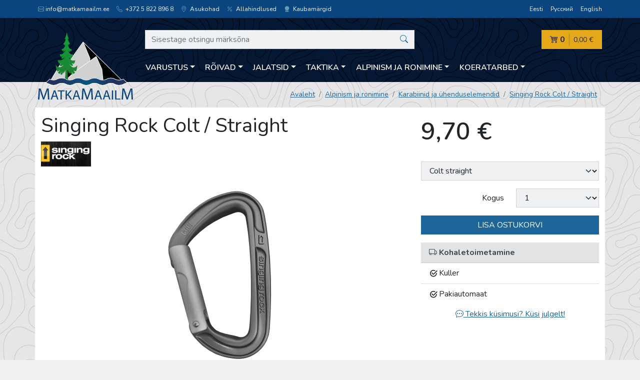

--- FILE ---
content_type: text/html; charset=utf-8
request_url: https://www.matkamaailm.ee/est/product/5304
body_size: 13978
content:
<!doctype html>
<html lang="et">
<head>
  <meta charset="utf-8">
  <meta http-equiv="X-UA-Compatible" content="IE=edge,chrome=1">
  <meta name="viewport" content="width=device-width, initial-scale=1">

  <title>Singing Rock Colt / Straight - Matkamaailm</title>
  <meta name="description" content="">
      <link rel="alternate" hreflang="et" href="https://www.matkamaailm.ee/est/product/5304">
      <link rel="alternate" hreflang="ru" href="https://www.matkamaailm.ee/rus/product/5304">
      <link rel="alternate" hreflang="en" href="https://www.matkamaailm.ee/eng/product/5304">
  
    <link href="/vendor/nunito/nunito.css?657c088" rel="stylesheet">
  <link rel="stylesheet" href="/vendor/bootstrap-icons/bootstrap-icons.css?657c088">
  
          <link rel="stylesheet" type="text/css" href="/css/styles.min.css?657c088"/>
      
    <!-- Global site tag (gtag.js) - Google Analytics -->

  <script async src="https://www.googletagmanager.com/gtag/js?id=G-M06KBZK68E"></script>
  <script>
    window.dataLayer = window.dataLayer || [];
    function gtag(){dataLayer.push(arguments);}
    gtag('js', new Date());
    
    gtag('config', 'G-M06KBZK68E');    
  </script>

</head>

<body>
<header class="mainheader">
  <div class="mainheader__topnav">
    <div class="container-xl">
      <div class="row">
        <div class="col-md-8 d-none d-md-block">
          <ul class="locations list-unstyled mb-0">
            <li><script type="text/javascript">
	//<![CDATA[
	var l=new Array();
	l[0] = '>';
	l[1] = 'a';
	l[2] = '/';
	l[3] = '<';
	l[4] = '|101';
	l[5] = '|101';
	l[6] = '|46';
	l[7] = '|109';
	l[8] = '|108';
	l[9] = '|105';
	l[10] = '|97';
	l[11] = '|97';
	l[12] = '|109';
	l[13] = '|97';
	l[14] = '|107';
	l[15] = '|116';
	l[16] = '|97';
	l[17] = '|109';
	l[18] = '|64';
	l[19] = '|111';
	l[20] = '|102';
	l[21] = '|110';
	l[22] = '|105';
	l[23] = '>';
	l[24] = 'i';
	l[25] = '/';
	l[26] = '<';
	l[27] = '>';
	l[28] = '"';
	l[29] = 'e';
	l[30] = 'p';
	l[31] = 'o';
	l[32] = 'l';
	l[33] = 'e';
	l[34] = 'v';
	l[35] = 'n';
	l[36] = 'e';
	l[37] = '-';
	l[38] = 'i';
	l[39] = 'b';
	l[40] = ' ';
	l[41] = 'i';
	l[42] = 'b';
	l[43] = '"';
	l[44] = '=';
	l[45] = 's';
	l[46] = 's';
	l[47] = 'a';
	l[48] = 'l';
	l[49] = 'c';
	l[50] = ' ';
	l[51] = 'i';
	l[52] = '<';
	l[53] = '>';
	l[54] = '"';
	l[55] = '|116';
	l[56] = '|104';
	l[57] = '|103';
	l[58] = '|105';
	l[59] = '|108';
	l[60] = '|45';
	l[61] = '|107';
	l[62] = '|110';
	l[63] = '|105';
	l[64] = '|108';
	l[65] = ' class="';
	l[66] = '"';
	l[67] = '|101';
	l[68] = '|101';
	l[69] = '|46';
	l[70] = '|109';
	l[71] = '|108';
	l[72] = '|105';
	l[73] = '|97';
	l[74] = '|97';
	l[75] = '|109';
	l[76] = '|97';
	l[77] = '|107';
	l[78] = '|116';
	l[79] = '|97';
	l[80] = '|109';
	l[81] = '|64';
	l[82] = '|111';
	l[83] = '|102';
	l[84] = '|110';
	l[85] = '|105';
	l[86] = ':';
	l[87] = 'o';
	l[88] = 't';
	l[89] = 'l';
	l[90] = 'i';
	l[91] = 'a';
	l[92] = 'm';
	l[93] = '"';
	l[94] = '=';
	l[95] = 'f';
	l[96] = 'e';
	l[97] = 'r';
	l[98] = 'h';
	l[99] = ' ';
	l[100] = 'a';
	l[101] = '<';

	for (var i = l.length-1; i >= 0; i=i-1) {
		if (l[i].substring(0, 1) === '|') document.write("&#"+unescape(l[i].substring(1))+";");
		else document.write(unescape(l[i]));
	}
	//]]>
</script></li>
            <li><a class="link-light" href="tel:+37258228968"><i class="bi bi-telephone"></i> +372 5 822 896 8</a></li>
            <li><a class="link-light" href="https://www.matkamaailm.ee/est/contact" lang="et"><i class="bi bi-geo-alt"></i> Asukohad</a></li>
            <li><a class="link-light" href="https://www.matkamaailm.ee/est/discounts" lang="et"> <i class="bi bi-percent"></i> Allahindlused</a></li>
            <li><a class="link-light" href="https://www.matkamaailm.ee/est/brands" lang="et"> <i class="bi bi-award-fill"></i> Kaubamärgid</a></li>
          </ul>
        </div>
        <div class="col-md-4 text-start text-md-end">
          <ul class="langselect list-unstyled mb-0">
            <li><a class="link-light" href="https://www.matkamaailm.ee/est/product/5304" lang="et">Eesti</a></li>
            <li><a class="link-light" href="https://www.matkamaailm.ee/rus/product/5304" lang="ru">Русский</a></li>
            <li><a class="link-light" href="https://www.matkamaailm.ee/eng/product/5304" lang="en">English</a></li>
          </ul>
        </div>
      </div>
    </div>
  </div>
  <div class="container-xl">
    <div class="row align-items-end position-relative">
      <div class="mainheader__branding">
        <a href="https://www.matkamaailm.ee/est" lang="et">
          <img src="https://www.matkamaailm.ee/assets/matkamaailm-logo.svg" alt="Matkamaailm" width="190" height="127">
        </a>
      </div>
      <div class="col pt-md-4">
        <div class="row">
          <!-- header search -->
          <div class="mainheader__search">
  <button
    class="search-toggler d-md-none d-block js-toggle-search"
    type="button"
    aria-controls="js-search-supported-content"
    aria-expanded="false"
    aria-label="Otsing"
    title="Otsing"
  ><i class="bi bi-search"></i>
  </button>
  <div class="collapse search-collapse" id="js-search-supported-content">
    <form action="https://www.matkamaailm.ee/est/search" method="get">
      <fieldset>
        <div class="input-group">
          <input type="text" name="query" class="form-control"
                 value=""
             placeholder="Sisestage otsingu märksõna"
             aria-label="Sisestage otsingu märksõna"
             aria-describedby="button-addon2"
          >
          <button class="btn btn-link btn-search" type="submit" id="button-addon2"
            title="Otsi">
                        <i class="bi bi-search"></i>
          </button>
        </div>
      </fieldset>
    </form>
  </div>
</div>

          <!-- shopping cart -->
          <div class="mainheader__cart js-cart-overview">
  <a class="cart js-content" href="https://www.matkamaailm.ee/est/cart" lang="et" title="Ostukorv">
    <div class="cart__amount">
      <i class="bi bi-cart4"></i> 0
    </div>
    <div class="cart__sum">
      0,00 €
    </div>
  </a>
</div>

          <!-- categories -->
          <!-- categories -->
<div class="mainheader__nav pt-md-2">
  <nav class="navbar navbar-expand-md has-megamenu">
    <button class="navbar-toggler js-toggle-nav" type="button"
      aria-controls="js-navbar-supported-content"
      aria-expanded="false" aria-label="Menüü" title="Menüü">
      <i class="bi bi-list"></i>
    </button>
    <div class="collapse navbar-collapse" id="js-navbar-supported-content">
      <ul class="navbar-nav me-auto mb-2 mb-lg-0">
        <!-- 1st level -->
                <li class="nav-item dropdown has-megamenu">
          <a href="https://www.matkamaailm.ee/est/category/312" lang="et"
             class="nav-link dropdown-toggle btn btn-link" id="navbar0" role="button" data-bs-toggle="dropdown" aria-expanded="false">Varustus</a>
          <div class="dropdown-menu megamenu" onclick="event.stopPropagation()" aria-labelledby="navbar0">
            <div class="accordion accordion-flush" id="accordionFlush0">
              <!-- 2nd level -->
                            <div class="accordion-item">
                <div class="accordion-header" id="flush-heading1-1">
                  <!-- mobile -->
                  <a class="accordion-button collapsed d-md-none" href="https://www.matkamaailm.ee/est/category/313" lang="et" onclick="event.stopPropagation()"
                     data-bs-toggle="collapse" data-bs-target="#flush-collapse1-1"
                     aria-expanded="false" aria-controls="flush-collapse1-1"
                  >Telgid ja varjualused</a>
                  <!-- desktop -->
                  <a class="accordion-button collapsed d-none d-md-inline" href="https://www.matkamaailm.ee/est/category/313" lang="et">Telgid ja varjualused</a>
                </div>
                <div id="flush-collapse1-1" class="accordion-collapse collapse" aria-labelledby="flush-headingOne">
                  <div class="accordion-body">
                    <ul>
                                                                                                                <li class="mb-3 d-md-none"><a href="https://www.matkamaailm.ee/est/category/313" lang="et">Vaata kõiki tooteid selles kategoorias</a></li>
                      <!-- 3rd level -->
                                            <li><a href="https://www.matkamaailm.ee/est/category/386" lang="et">1 kohalised</a>
                                            <li><a href="https://www.matkamaailm.ee/est/category/387" lang="et">2 kohalised</a>
                                            <li><a href="https://www.matkamaailm.ee/est/category/388" lang="et">3 kohalised</a>
                                            <li><a href="https://www.matkamaailm.ee/est/category/389" lang="et">4 kohalised</a>
                                            <li><a href="https://www.matkamaailm.ee/est/category/390" lang="et">5 kohalised ja suuremad</a>
                                            <li><a href="https://www.matkamaailm.ee/est/category/391" lang="et">Varjualused</a>
                                            <li><a href="https://www.matkamaailm.ee/est/category/392" lang="et">Telkide lisatarvikud</a>
                                            <!-- // end 3rd level -->
                    </ul>
                  </div>
                </div>
              </div>
                            <div class="accordion-item">
                <div class="accordion-header" id="flush-heading1-2">
                  <!-- mobile -->
                  <a class="accordion-button collapsed d-md-none" href="https://www.matkamaailm.ee/est/category/314" lang="et" onclick="event.stopPropagation()"
                     data-bs-toggle="collapse" data-bs-target="#flush-collapse1-2"
                     aria-expanded="false" aria-controls="flush-collapse1-2"
                  >Seljakotid</a>
                  <!-- desktop -->
                  <a class="accordion-button collapsed d-none d-md-inline" href="https://www.matkamaailm.ee/est/category/314" lang="et">Seljakotid</a>
                </div>
                <div id="flush-collapse1-2" class="accordion-collapse collapse" aria-labelledby="flush-headingOne">
                  <div class="accordion-body">
                    <ul>
                                                                                                                <li class="mb-3 d-md-none"><a href="https://www.matkamaailm.ee/est/category/314" lang="et">Vaata kõiki tooteid selles kategoorias</a></li>
                      <!-- 3rd level -->
                                            <li><a href="https://www.matkamaailm.ee/est/category/394" lang="et">Alpinism</a>
                                            <li><a href="https://www.matkamaailm.ee/est/category/395" lang="et">Jooksmine</a>
                                            <li><a href="https://www.matkamaailm.ee/est/category/396" lang="et">Jalgratturile</a>
                                            <li><a href="https://www.matkamaailm.ee/est/category/397" lang="et">Linn</a>
                                            <li><a href="https://www.matkamaailm.ee/est/category/398" lang="et">Laste kandmiseks</a>
                                            <li><a href="https://www.matkamaailm.ee/est/category/399" lang="et">Pikad matkad</a>
                                            <li><a href="https://www.matkamaailm.ee/est/category/400" lang="et">Reisimiseks</a>
                                            <li><a href="https://www.matkamaailm.ee/est/category/401" lang="et">Lühimatkad</a>
                                            <li><a href="https://www.matkamaailm.ee/est/category/402" lang="et">Suusad ja lumelaud</a>
                                            <li><a href="https://www.matkamaailm.ee/est/category/403" lang="et">Taktikalised</a>
                                            <li><a href="https://www.matkamaailm.ee/est/category/404" lang="et">Seljakottide lisatarvikud</a>
                                            <li><a href="https://www.matkamaailm.ee/est/category/643" lang="et">Varustusekotid</a>
                                            <!-- // end 3rd level -->
                    </ul>
                  </div>
                </div>
              </div>
                            <div class="accordion-item">
                <div class="accordion-header" id="flush-heading1-3">
                  <!-- mobile -->
                  <a class="accordion-button collapsed d-md-none" href="https://www.matkamaailm.ee/est/category/315" lang="et" onclick="event.stopPropagation()"
                     data-bs-toggle="collapse" data-bs-target="#flush-collapse1-3"
                     aria-expanded="false" aria-controls="flush-collapse1-3"
                  >Toidunõud</a>
                  <!-- desktop -->
                  <a class="accordion-button collapsed d-none d-md-inline" href="https://www.matkamaailm.ee/est/category/315" lang="et">Toidunõud</a>
                </div>
                <div id="flush-collapse1-3" class="accordion-collapse collapse" aria-labelledby="flush-headingOne">
                  <div class="accordion-body">
                    <ul>
                                                                                                                <li class="mb-3 d-md-none"><a href="https://www.matkamaailm.ee/est/category/315" lang="et">Vaata kõiki tooteid selles kategoorias</a></li>
                      <!-- 3rd level -->
                                            <li><a href="https://www.matkamaailm.ee/est/category/405" lang="et">Komplektid</a>
                                            <li><a href="https://www.matkamaailm.ee/est/category/406" lang="et">Potid</a>
                                            <li><a href="https://www.matkamaailm.ee/est/category/407" lang="et">Söögiriistad</a>
                                            <li><a href="https://www.matkamaailm.ee/est/category/408" lang="et">Kruusid</a>
                                            <li><a href="https://www.matkamaailm.ee/est/category/409" lang="et">Kausid</a>
                                            <li><a href="https://www.matkamaailm.ee/est/category/411" lang="et">Termosed</a>
                                            <li><a href="https://www.matkamaailm.ee/est/category/412" lang="et">Teekannud</a>
                                            <li><a href="https://www.matkamaailm.ee/est/category/413" lang="et">Pannid</a>
                                            <li><a href="https://www.matkamaailm.ee/est/category/414" lang="et">Toidunõude lisatarvikud</a>
                                            <li><a href="https://www.matkamaailm.ee/est/category/410" lang="et">Joogipudel</a>
                                            <li><a href="https://www.matkamaailm.ee/est/category/677" lang="et">Jahutajad</a>
                                            <!-- // end 3rd level -->
                    </ul>
                  </div>
                </div>
              </div>
                            <div class="accordion-item">
                <div class="accordion-header" id="flush-heading1-4">
                  <!-- mobile -->
                  <a class="accordion-button collapsed d-md-none" href="https://www.matkamaailm.ee/est/category/316" lang="et" onclick="event.stopPropagation()"
                     data-bs-toggle="collapse" data-bs-target="#flush-collapse1-4"
                     aria-expanded="false" aria-controls="flush-collapse1-4"
                  >Magamiskotid</a>
                  <!-- desktop -->
                  <a class="accordion-button collapsed d-none d-md-inline" href="https://www.matkamaailm.ee/est/category/316" lang="et">Magamiskotid</a>
                </div>
                <div id="flush-collapse1-4" class="accordion-collapse collapse" aria-labelledby="flush-headingOne">
                  <div class="accordion-body">
                    <ul>
                                                                                                                <li class="mb-3 d-md-none"><a href="https://www.matkamaailm.ee/est/category/316" lang="et">Vaata kõiki tooteid selles kategoorias</a></li>
                      <!-- 3rd level -->
                                            <li><a href="https://www.matkamaailm.ee/est/category/415" lang="et">Sulg</a>
                                            <li><a href="https://www.matkamaailm.ee/est/category/416" lang="et">Sünteetiline</a>
                                            <li><a href="https://www.matkamaailm.ee/est/category/417" lang="et">Kombineeritud</a>
                                            <li><a href="https://www.matkamaailm.ee/est/category/418" lang="et">Linad</a>
                                            <li><a href="https://www.matkamaailm.ee/est/category/419" lang="et">Magamiskottide lisatarvikud</a>
                                            <!-- // end 3rd level -->
                    </ul>
                  </div>
                </div>
              </div>
                            <div class="accordion-item">
                <div class="accordion-header" id="flush-heading1-5">
                  <!-- mobile -->
                  <a class="accordion-button collapsed d-md-none" href="https://www.matkamaailm.ee/est/category/317" lang="et" onclick="event.stopPropagation()"
                     data-bs-toggle="collapse" data-bs-target="#flush-collapse1-5"
                     aria-expanded="false" aria-controls="flush-collapse1-5"
                  >Väikesed kotid</a>
                  <!-- desktop -->
                  <a class="accordion-button collapsed d-none d-md-inline" href="https://www.matkamaailm.ee/est/category/317" lang="et">Väikesed kotid</a>
                </div>
                <div id="flush-collapse1-5" class="accordion-collapse collapse" aria-labelledby="flush-headingOne">
                  <div class="accordion-body">
                    <ul>
                                                                                                                <li class="mb-3 d-md-none"><a href="https://www.matkamaailm.ee/est/category/317" lang="et">Vaata kõiki tooteid selles kategoorias</a></li>
                      <!-- 3rd level -->
                                            <li><a href="https://www.matkamaailm.ee/est/category/665" lang="et">Vöökotid</a>
                                            <li><a href="https://www.matkamaailm.ee/est/category/666" lang="et">Rahakotid</a>
                                            <li><a href="https://www.matkamaailm.ee/est/category/667" lang="et">Jalgrattakotid</a>
                                            <li><a href="https://www.matkamaailm.ee/est/category/668" lang="et">Veekindlad kotid</a>
                                            <li><a href="https://www.matkamaailm.ee/est/category/669" lang="et">Kompressioonikotid</a>
                                            <li><a href="https://www.matkamaailm.ee/est/category/670" lang="et">Õlakotid</a>
                                            <li><a href="https://www.matkamaailm.ee/est/category/671" lang="et">Kaamerakotid</a>
                                            <li><a href="https://www.matkamaailm.ee/est/category/672" lang="et">Arvutikott</a>
                                            <li><a href="https://www.matkamaailm.ee/est/category/673" lang="et">Taktikalised kotid</a>
                                            <li><a href="https://www.matkamaailm.ee/est/category/674" lang="et">Kokkupandavad kotid</a>
                                            <li><a href="https://www.matkamaailm.ee/est/category/675" lang="et">Kosmeetikakotid</a>
                                            <li><a href="https://www.matkamaailm.ee/est/category/676" lang="et">Kaelakott</a>
                                            <li><a href="https://www.matkamaailm.ee/est/category/690" lang="et">Neopreenist kotid</a>
                                            <!-- // end 3rd level -->
                    </ul>
                  </div>
                </div>
              </div>
                            <div class="accordion-item">
                <div class="accordion-header" id="flush-heading1-6">
                  <!-- mobile -->
                  <a class="accordion-button collapsed d-md-none" href="https://www.matkamaailm.ee/est/category/318" lang="et" onclick="event.stopPropagation()"
                     data-bs-toggle="collapse" data-bs-target="#flush-collapse1-6"
                     aria-expanded="false" aria-controls="flush-collapse1-6"
                  >Rippvoodi</a>
                  <!-- desktop -->
                  <a class="accordion-button collapsed d-none d-md-inline" href="https://www.matkamaailm.ee/est/category/318" lang="et">Rippvoodi</a>
                </div>
                <div id="flush-collapse1-6" class="accordion-collapse collapse" aria-labelledby="flush-headingOne">
                  <div class="accordion-body">
                    <ul>
                                                                                                                <li class="mb-3 d-md-none"><a href="https://www.matkamaailm.ee/est/category/318" lang="et">Vaata kõiki tooteid selles kategoorias</a></li>
                      <!-- 3rd level -->
                                            <li><a href="https://www.matkamaailm.ee/est/category/420" lang="et">1 kohalised</a>
                                            <li><a href="https://www.matkamaailm.ee/est/category/421" lang="et">2 kohalised</a>
                                            <li><a href="https://www.matkamaailm.ee/est/category/422" lang="et">Magamisalus</a>
                                            <li><a href="https://www.matkamaailm.ee/est/category/423" lang="et">Rippvoodi lisatarvikud</a>
                                            <!-- // end 3rd level -->
                    </ul>
                  </div>
                </div>
              </div>
                            <div class="accordion-item">
                <div class="accordion-header" id="flush-heading1-7">
                  <!-- mobile -->
                  <a class="accordion-button collapsed d-md-none" href="https://www.matkamaailm.ee/est/category/319" lang="et" onclick="event.stopPropagation()"
                     data-bs-toggle="collapse" data-bs-target="#flush-collapse1-7"
                     aria-expanded="false" aria-controls="flush-collapse1-7"
                  >Matkakepid</a>
                  <!-- desktop -->
                  <a class="accordion-button collapsed d-none d-md-inline" href="https://www.matkamaailm.ee/est/category/319" lang="et">Matkakepid</a>
                </div>
                <div id="flush-collapse1-7" class="accordion-collapse collapse" aria-labelledby="flush-headingOne">
                  <div class="accordion-body">
                    <ul>
                                                                                                                <li class="mb-3 "><a href="https://www.matkamaailm.ee/est/category/319" lang="et">Vaata kõiki tooteid selles kategoorias</a></li>
                      <!-- 3rd level -->
                                            <!-- // end 3rd level -->
                    </ul>
                  </div>
                </div>
              </div>
                            <div class="accordion-item">
                <div class="accordion-header" id="flush-heading1-8">
                  <!-- mobile -->
                  <a class="accordion-button collapsed d-md-none" href="https://www.matkamaailm.ee/est/category/320" lang="et" onclick="event.stopPropagation()"
                     data-bs-toggle="collapse" data-bs-target="#flush-collapse1-8"
                     aria-expanded="false" aria-controls="flush-collapse1-8"
                  >Tööriistad</a>
                  <!-- desktop -->
                  <a class="accordion-button collapsed d-none d-md-inline" href="https://www.matkamaailm.ee/est/category/320" lang="et">Tööriistad</a>
                </div>
                <div id="flush-collapse1-8" class="accordion-collapse collapse" aria-labelledby="flush-headingOne">
                  <div class="accordion-body">
                    <ul>
                                                                                                                <li class="mb-3 d-md-none"><a href="https://www.matkamaailm.ee/est/category/320" lang="et">Vaata kõiki tooteid selles kategoorias</a></li>
                      <!-- 3rd level -->
                                            <li><a href="https://www.matkamaailm.ee/est/category/424" lang="et">Süütetarvikud</a>
                                            <li><a href="https://www.matkamaailm.ee/est/category/425" lang="et">Noad</a>
                                            <li><a href="https://www.matkamaailm.ee/est/category/426" lang="et">Multitööriist</a>
                                            <li><a href="https://www.matkamaailm.ee/est/category/427" lang="et">Kirved</a>
                                            <li><a href="https://www.matkamaailm.ee/est/category/428" lang="et">Labidad</a>
                                            <li><a href="https://www.matkamaailm.ee/est/category/648" lang="et">Saag</a>
                                            <li><a href="https://www.matkamaailm.ee/est/category/429" lang="et">Tööriistade lisatarvikud</a>
                                            <!-- // end 3rd level -->
                    </ul>
                  </div>
                </div>
              </div>
                            <div class="accordion-item">
                <div class="accordion-header" id="flush-heading1-9">
                  <!-- mobile -->
                  <a class="accordion-button collapsed d-md-none" href="https://www.matkamaailm.ee/est/category/321" lang="et" onclick="event.stopPropagation()"
                     data-bs-toggle="collapse" data-bs-target="#flush-collapse1-9"
                     aria-expanded="false" aria-controls="flush-collapse1-9"
                  >Optika</a>
                  <!-- desktop -->
                  <a class="accordion-button collapsed d-none d-md-inline" href="https://www.matkamaailm.ee/est/category/321" lang="et">Optika</a>
                </div>
                <div id="flush-collapse1-9" class="accordion-collapse collapse" aria-labelledby="flush-headingOne">
                  <div class="accordion-body">
                    <ul>
                                                                                                                <li class="mb-3 d-md-none"><a href="https://www.matkamaailm.ee/est/category/321" lang="et">Vaata kõiki tooteid selles kategoorias</a></li>
                      <!-- 3rd level -->
                                            <li><a href="https://www.matkamaailm.ee/est/category/430" lang="et">Binoklid</a>
                                            <li><a href="https://www.matkamaailm.ee/est/category/431" lang="et">Prillid</a>
                                            <li><a href="https://www.matkamaailm.ee/est/category/432" lang="et">Monoklid</a>
                                            <li><a href="https://www.matkamaailm.ee/est/category/434" lang="et">Optika lisatarvikud</a>
                                            <!-- // end 3rd level -->
                    </ul>
                  </div>
                </div>
              </div>
                            <div class="accordion-item">
                <div class="accordion-header" id="flush-heading1-10">
                  <!-- mobile -->
                  <a class="accordion-button collapsed d-md-none" href="https://www.matkamaailm.ee/est/category/322" lang="et" onclick="event.stopPropagation()"
                     data-bs-toggle="collapse" data-bs-target="#flush-collapse1-10"
                     aria-expanded="false" aria-controls="flush-collapse1-10"
                  >Mööbel</a>
                  <!-- desktop -->
                  <a class="accordion-button collapsed d-none d-md-inline" href="https://www.matkamaailm.ee/est/category/322" lang="et">Mööbel</a>
                </div>
                <div id="flush-collapse1-10" class="accordion-collapse collapse" aria-labelledby="flush-headingOne">
                  <div class="accordion-body">
                    <ul>
                                                                                                                <li class="mb-3 d-md-none"><a href="https://www.matkamaailm.ee/est/category/322" lang="et">Vaata kõiki tooteid selles kategoorias</a></li>
                      <!-- 3rd level -->
                                            <li><a href="https://www.matkamaailm.ee/est/category/435" lang="et">Tugitoolid</a>
                                            <li><a href="https://www.matkamaailm.ee/est/category/436" lang="et">Lauad</a>
                                            <li><a href="https://www.matkamaailm.ee/est/category/437" lang="et">Toolid</a>
                                            <li><a href="https://www.matkamaailm.ee/est/category/438" lang="et">Voodid</a>
                                            <li><a href="https://www.matkamaailm.ee/est/category/439" lang="et">Komplektid</a>
                                            <li><a href="https://www.matkamaailm.ee/est/category/440" lang="et">Mööbli lisatarvikud</a>
                                            <!-- // end 3rd level -->
                    </ul>
                  </div>
                </div>
              </div>
                            <div class="accordion-item">
                <div class="accordion-header" id="flush-heading1-11">
                  <!-- mobile -->
                  <a class="accordion-button collapsed d-md-none" href="https://www.matkamaailm.ee/est/category/323" lang="et" onclick="event.stopPropagation()"
                     data-bs-toggle="collapse" data-bs-target="#flush-collapse1-11"
                     aria-expanded="false" aria-controls="flush-collapse1-11"
                  >Matid</a>
                  <!-- desktop -->
                  <a class="accordion-button collapsed d-none d-md-inline" href="https://www.matkamaailm.ee/est/category/323" lang="et">Matid</a>
                </div>
                <div id="flush-collapse1-11" class="accordion-collapse collapse" aria-labelledby="flush-headingOne">
                  <div class="accordion-body">
                    <ul>
                                                                                                                <li class="mb-3 d-md-none"><a href="https://www.matkamaailm.ee/est/category/323" lang="et">Vaata kõiki tooteid selles kategoorias</a></li>
                      <!-- 3rd level -->
                                            <li><a href="https://www.matkamaailm.ee/est/category/441" lang="et">Isetäituvad</a>
                                            <li><a href="https://www.matkamaailm.ee/est/category/442" lang="et">Õhkmadrats</a>
                                            <li><a href="https://www.matkamaailm.ee/est/category/443" lang="et">Matkamatt</a>
                                            <li><a href="https://www.matkamaailm.ee/est/category/444" lang="et">Istumisalused</a>
                                            <li><a href="https://www.matkamaailm.ee/est/category/445" lang="et">Padjad</a>
                                            <li><a href="https://www.matkamaailm.ee/est/category/446" lang="et">Lisatarvikud</a>
                                            <!-- // end 3rd level -->
                    </ul>
                  </div>
                </div>
              </div>
                            <div class="accordion-item">
                <div class="accordion-header" id="flush-heading1-12">
                  <!-- mobile -->
                  <a class="accordion-button collapsed d-md-none" href="https://www.matkamaailm.ee/est/category/324" lang="et" onclick="event.stopPropagation()"
                     data-bs-toggle="collapse" data-bs-target="#flush-collapse1-12"
                     aria-expanded="false" aria-controls="flush-collapse1-12"
                  >Põletid</a>
                  <!-- desktop -->
                  <a class="accordion-button collapsed d-none d-md-inline" href="https://www.matkamaailm.ee/est/category/324" lang="et">Põletid</a>
                </div>
                <div id="flush-collapse1-12" class="accordion-collapse collapse" aria-labelledby="flush-headingOne">
                  <div class="accordion-body">
                    <ul>
                                                                                                                <li class="mb-3 d-md-none"><a href="https://www.matkamaailm.ee/est/category/324" lang="et">Vaata kõiki tooteid selles kategoorias</a></li>
                      <!-- 3rd level -->
                                            <li><a href="https://www.matkamaailm.ee/est/category/447" lang="et">Gaasipõletid</a>
                                            <li><a href="https://www.matkamaailm.ee/est/category/448" lang="et">Vedelkütuse põletid</a>
                                            <li><a href="https://www.matkamaailm.ee/est/category/449" lang="et">Tahkekütuse põletid</a>
                                            <li><a href="https://www.matkamaailm.ee/est/category/450" lang="et">Toiduvalmistamise süsteem</a>
                                            <li><a href="https://www.matkamaailm.ee/est/category/451" lang="et">Ahjud ja grillid</a>
                                            <li><a href="https://www.matkamaailm.ee/est/category/452" lang="et">Kütus</a>
                                            <li><a href="https://www.matkamaailm.ee/est/category/453" lang="et">Põletite lisatarvikud</a>
                                            <!-- // end 3rd level -->
                    </ul>
                  </div>
                </div>
              </div>
                            <div class="accordion-item">
                <div class="accordion-header" id="flush-heading1-13">
                  <!-- mobile -->
                  <a class="accordion-button collapsed d-md-none" href="https://www.matkamaailm.ee/est/category/325" lang="et" onclick="event.stopPropagation()"
                     data-bs-toggle="collapse" data-bs-target="#flush-collapse1-13"
                     aria-expanded="false" aria-controls="flush-collapse1-13"
                  >Matkatoit</a>
                  <!-- desktop -->
                  <a class="accordion-button collapsed d-none d-md-inline" href="https://www.matkamaailm.ee/est/category/325" lang="et">Matkatoit</a>
                </div>
                <div id="flush-collapse1-13" class="accordion-collapse collapse" aria-labelledby="flush-headingOne">
                  <div class="accordion-body">
                    <ul>
                                                                                                                <li class="mb-3 d-md-none"><a href="https://www.matkamaailm.ee/est/category/325" lang="et">Vaata kõiki tooteid selles kategoorias</a></li>
                      <!-- 3rd level -->
                                            <li><a href="https://www.matkamaailm.ee/est/category/454" lang="et">Kuivtoit</a>
                                            <li><a href="https://www.matkamaailm.ee/est/category/455" lang="et">Valmistoit</a>
                                            <li><a href="https://www.matkamaailm.ee/est/category/456" lang="et">Magustoit</a>
                                            <li><a href="https://www.matkamaailm.ee/est/category/457" lang="et">Vahepala</a>
                                            <!-- // end 3rd level -->
                    </ul>
                  </div>
                </div>
              </div>
                            <div class="accordion-item">
                <div class="accordion-header" id="flush-heading1-14">
                  <!-- mobile -->
                  <a class="accordion-button collapsed d-md-none" href="https://www.matkamaailm.ee/est/category/326" lang="et" onclick="event.stopPropagation()"
                     data-bs-toggle="collapse" data-bs-target="#flush-collapse1-14"
                     aria-expanded="false" aria-controls="flush-collapse1-14"
                  >Elektroonika</a>
                  <!-- desktop -->
                  <a class="accordion-button collapsed d-none d-md-inline" href="https://www.matkamaailm.ee/est/category/326" lang="et">Elektroonika</a>
                </div>
                <div id="flush-collapse1-14" class="accordion-collapse collapse" aria-labelledby="flush-headingOne">
                  <div class="accordion-body">
                    <ul>
                                                                                                                <li class="mb-3 d-md-none"><a href="https://www.matkamaailm.ee/est/category/326" lang="et">Vaata kõiki tooteid selles kategoorias</a></li>
                      <!-- 3rd level -->
                                            <li><a href="https://www.matkamaailm.ee/est/category/458" lang="et">Päikesepaneelid</a>
                                            <li><a href="https://www.matkamaailm.ee/est/category/459" lang="et">Akupank</a>
                                            <li><a href="https://www.matkamaailm.ee/est/category/460" lang="et">Sammulugejad</a>
                                            <li><a href="https://www.matkamaailm.ee/est/category/682" lang="et">Külmkapid</a>
                                            <li><a href="https://www.matkamaailm.ee/est/category/664" lang="et">Lisatarvikud</a>
                                            <!-- // end 3rd level -->
                    </ul>
                  </div>
                </div>
              </div>
                            <div class="accordion-item">
                <div class="accordion-header" id="flush-heading1-15">
                  <!-- mobile -->
                  <a class="accordion-button collapsed d-md-none" href="https://www.matkamaailm.ee/est/category/327" lang="et" onclick="event.stopPropagation()"
                     data-bs-toggle="collapse" data-bs-target="#flush-collapse1-15"
                     aria-expanded="false" aria-controls="flush-collapse1-15"
                  >Laviinivarustus</a>
                  <!-- desktop -->
                  <a class="accordion-button collapsed d-none d-md-inline" href="https://www.matkamaailm.ee/est/category/327" lang="et">Laviinivarustus</a>
                </div>
                <div id="flush-collapse1-15" class="accordion-collapse collapse" aria-labelledby="flush-headingOne">
                  <div class="accordion-body">
                    <ul>
                                                                                                                <li class="mb-3 d-md-none"><a href="https://www.matkamaailm.ee/est/category/327" lang="et">Vaata kõiki tooteid selles kategoorias</a></li>
                      <!-- 3rd level -->
                                            <li><a href="https://www.matkamaailm.ee/est/category/461" lang="et">Piipar</a>
                                            <li><a href="https://www.matkamaailm.ee/est/category/462" lang="et">Labidad</a>
                                            <li><a href="https://www.matkamaailm.ee/est/category/463" lang="et">Laviinisond</a>
                                            <li><a href="https://www.matkamaailm.ee/est/category/465" lang="et">Komplektid</a>
                                            <!-- // end 3rd level -->
                    </ul>
                  </div>
                </div>
              </div>
                            <div class="accordion-item">
                <div class="accordion-header" id="flush-heading1-16">
                  <!-- mobile -->
                  <a class="accordion-button collapsed d-md-none" href="https://www.matkamaailm.ee/est/category/328" lang="et" onclick="event.stopPropagation()"
                     data-bs-toggle="collapse" data-bs-target="#flush-collapse1-16"
                     aria-expanded="false" aria-controls="flush-collapse1-16"
                  >Lambid</a>
                  <!-- desktop -->
                  <a class="accordion-button collapsed d-none d-md-inline" href="https://www.matkamaailm.ee/est/category/328" lang="et">Lambid</a>
                </div>
                <div id="flush-collapse1-16" class="accordion-collapse collapse" aria-labelledby="flush-headingOne">
                  <div class="accordion-body">
                    <ul>
                                                                                                                <li class="mb-3 d-md-none"><a href="https://www.matkamaailm.ee/est/category/328" lang="et">Vaata kõiki tooteid selles kategoorias</a></li>
                      <!-- 3rd level -->
                                            <li><a href="https://www.matkamaailm.ee/est/category/466" lang="et">Pealambid</a>
                                            <li><a href="https://www.matkamaailm.ee/est/category/467" lang="et">Taskulambid</a>
                                            <li><a href="https://www.matkamaailm.ee/est/category/468" lang="et">Laternad</a>
                                            <li><a href="https://www.matkamaailm.ee/est/category/469" lang="et">Jalgrattalambid</a>
                                            <li><a href="https://www.matkamaailm.ee/est/category/473" lang="et">Taktikalised</a>
                                            <li><a href="https://www.matkamaailm.ee/est/category/470" lang="et">Lampide lisatarvikud</a>
                                            <!-- // end 3rd level -->
                    </ul>
                  </div>
                </div>
              </div>
                            <div class="accordion-item">
                <div class="accordion-header" id="flush-heading1-17">
                  <!-- mobile -->
                  <a class="accordion-button collapsed d-md-none" href="https://www.matkamaailm.ee/est/category/329" lang="et" onclick="event.stopPropagation()"
                     data-bs-toggle="collapse" data-bs-target="#flush-collapse1-17"
                     aria-expanded="false" aria-controls="flush-collapse1-17"
                  >Navigeerimine</a>
                  <!-- desktop -->
                  <a class="accordion-button collapsed d-none d-md-inline" href="https://www.matkamaailm.ee/est/category/329" lang="et">Navigeerimine</a>
                </div>
                <div id="flush-collapse1-17" class="accordion-collapse collapse" aria-labelledby="flush-headingOne">
                  <div class="accordion-body">
                    <ul>
                                                                                                                <li class="mb-3 d-md-none"><a href="https://www.matkamaailm.ee/est/category/329" lang="et">Vaata kõiki tooteid selles kategoorias</a></li>
                      <!-- 3rd level -->
                                            <li><a href="https://www.matkamaailm.ee/est/category/471" lang="et">Orienteerumine</a>
                                            <li><a href="https://www.matkamaailm.ee/est/category/472" lang="et">Matkakompass</a>
                                            <li><a href="https://www.matkamaailm.ee/est/category/474" lang="et">Merekompass</a>
                                            <!-- // end 3rd level -->
                    </ul>
                  </div>
                </div>
              </div>
                            <div class="accordion-item">
                <div class="accordion-header" id="flush-heading1-18">
                  <!-- mobile -->
                  <a class="accordion-button collapsed d-md-none" href="https://www.matkamaailm.ee/est/category/330" lang="et" onclick="event.stopPropagation()"
                     data-bs-toggle="collapse" data-bs-target="#flush-collapse1-18"
                     aria-expanded="false" aria-controls="flush-collapse1-18"
                  >Vee puhastamine</a>
                  <!-- desktop -->
                  <a class="accordion-button collapsed d-none d-md-inline" href="https://www.matkamaailm.ee/est/category/330" lang="et">Vee puhastamine</a>
                </div>
                <div id="flush-collapse1-18" class="accordion-collapse collapse" aria-labelledby="flush-headingOne">
                  <div class="accordion-body">
                    <ul>
                                                                                                                <li class="mb-3 d-md-none"><a href="https://www.matkamaailm.ee/est/category/330" lang="et">Vaata kõiki tooteid selles kategoorias</a></li>
                      <!-- 3rd level -->
                                            <li><a href="https://www.matkamaailm.ee/est/category/476" lang="et">Filtrid</a>
                                            <li><a href="https://www.matkamaailm.ee/est/category/477" lang="et">Tabletid / Vedelikud</a>
                                            <!-- // end 3rd level -->
                    </ul>
                  </div>
                </div>
              </div>
                            <div class="accordion-item">
                <div class="accordion-header" id="flush-heading1-19">
                  <!-- mobile -->
                  <a class="accordion-button collapsed d-md-none" href="https://www.matkamaailm.ee/est/category/691" lang="et" onclick="event.stopPropagation()"
                     data-bs-toggle="collapse" data-bs-target="#flush-collapse1-19"
                     aria-expanded="false" aria-controls="flush-collapse1-19"
                  >Talvevarustus</a>
                  <!-- desktop -->
                  <a class="accordion-button collapsed d-none d-md-inline" href="https://www.matkamaailm.ee/est/category/691" lang="et">Talvevarustus</a>
                </div>
                <div id="flush-collapse1-19" class="accordion-collapse collapse" aria-labelledby="flush-headingOne">
                  <div class="accordion-body">
                    <ul>
                                                                                                                <li class="mb-3 d-md-none"><a href="https://www.matkamaailm.ee/est/category/691" lang="et">Vaata kõiki tooteid selles kategoorias</a></li>
                      <!-- 3rd level -->
                                            <li><a href="https://www.matkamaailm.ee/est/category/692" lang="et">Suusaprillid</a>
                                            <li><a href="https://www.matkamaailm.ee/est/category/693" lang="et">Kiivrid</a>
                                            <li><a href="https://www.matkamaailm.ee/est/category/694" lang="et">Seljakotid</a>
                                            <li><a href="https://www.matkamaailm.ee/est/category/332" lang="et">Räätsad</a>
                                            <!-- // end 3rd level -->
                    </ul>
                  </div>
                </div>
              </div>
                            <div class="accordion-item">
                <div class="accordion-header" id="flush-heading1-20">
                  <!-- mobile -->
                  <a class="accordion-button collapsed d-md-none" href="https://www.matkamaailm.ee/est/category/333" lang="et" onclick="event.stopPropagation()"
                     data-bs-toggle="collapse" data-bs-target="#flush-collapse1-20"
                     aria-expanded="false" aria-controls="flush-collapse1-20"
                  >Hooldus</a>
                  <!-- desktop -->
                  <a class="accordion-button collapsed d-none d-md-inline" href="https://www.matkamaailm.ee/est/category/333" lang="et">Hooldus</a>
                </div>
                <div id="flush-collapse1-20" class="accordion-collapse collapse" aria-labelledby="flush-headingOne">
                  <div class="accordion-body">
                    <ul>
                                                                                                                <li class="mb-3 d-md-none"><a href="https://www.matkamaailm.ee/est/category/333" lang="et">Vaata kõiki tooteid selles kategoorias</a></li>
                      <!-- 3rd level -->
                                            <li><a href="https://www.matkamaailm.ee/est/category/478" lang="et">Rõivastele</a>
                                            <li><a href="https://www.matkamaailm.ee/est/category/480" lang="et">Jalatsitele</a>
                                            <li><a href="https://www.matkamaailm.ee/est/category/481" lang="et">Varustusele</a>
                                            <!-- // end 3rd level -->
                    </ul>
                  </div>
                </div>
              </div>
                            <div class="accordion-item">
                <div class="accordion-header" id="flush-heading1-21">
                  <!-- mobile -->
                  <a class="accordion-button collapsed d-md-none" href="https://www.matkamaailm.ee/est/category/334" lang="et" onclick="event.stopPropagation()"
                     data-bs-toggle="collapse" data-bs-target="#flush-collapse1-21"
                     aria-expanded="false" aria-controls="flush-collapse1-21"
                  >Esmaabi ja hügieen</a>
                  <!-- desktop -->
                  <a class="accordion-button collapsed d-none d-md-inline" href="https://www.matkamaailm.ee/est/category/334" lang="et">Esmaabi ja hügieen</a>
                </div>
                <div id="flush-collapse1-21" class="accordion-collapse collapse" aria-labelledby="flush-headingOne">
                  <div class="accordion-body">
                    <ul>
                                                                                                                <li class="mb-3 d-md-none"><a href="https://www.matkamaailm.ee/est/category/334" lang="et">Vaata kõiki tooteid selles kategoorias</a></li>
                      <!-- 3rd level -->
                                            <li><a href="https://www.matkamaailm.ee/est/category/658" lang="et">Matkarätikud</a>
                                            <li><a href="https://www.matkamaailm.ee/est/category/659" lang="et">Esmaabi</a>
                                            <li><a href="https://www.matkamaailm.ee/est/category/660" lang="et">Matkadušid</a>
                                            <li><a href="https://www.matkamaailm.ee/est/category/661" lang="et">Geelid ja palsamid</a>
                                            <li><a href="https://www.matkamaailm.ee/est/category/662" lang="et">Seebi lehed</a>
                                            <li><a href="https://www.matkamaailm.ee/est/category/663" lang="et">Putukakaitse</a>
                                            <!-- // end 3rd level -->
                    </ul>
                  </div>
                </div>
              </div>
                            <div class="accordion-item">
                <div class="accordion-header" id="flush-heading1-22">
                  <!-- mobile -->
                  <a class="accordion-button collapsed d-md-none" href="https://www.matkamaailm.ee/est/category/361" lang="et" onclick="event.stopPropagation()"
                     data-bs-toggle="collapse" data-bs-target="#flush-collapse1-22"
                     aria-expanded="false" aria-controls="flush-collapse1-22"
                  >Sulgpallivarustus</a>
                  <!-- desktop -->
                  <a class="accordion-button collapsed d-none d-md-inline" href="https://www.matkamaailm.ee/est/category/361" lang="et">Sulgpallivarustus</a>
                </div>
                <div id="flush-collapse1-22" class="accordion-collapse collapse" aria-labelledby="flush-headingOne">
                  <div class="accordion-body">
                    <ul>
                                                                                                                <li class="mb-3 d-md-none"><a href="https://www.matkamaailm.ee/est/category/361" lang="et">Vaata kõiki tooteid selles kategoorias</a></li>
                      <!-- 3rd level -->
                                            <li><a href="https://www.matkamaailm.ee/est/category/566" lang="et">Reketid</a>
                                            <li><a href="https://www.matkamaailm.ee/est/category/567" lang="et">Jalatsid</a>
                                            <li><a href="https://www.matkamaailm.ee/est/category/568" lang="et">Kotid</a>
                                            <li><a href="https://www.matkamaailm.ee/est/category/569" lang="et">Rõivad</a>
                                            <li><a href="https://www.matkamaailm.ee/est/category/570" lang="et">Pallid</a>
                                            <li><a href="https://www.matkamaailm.ee/est/category/571" lang="et">Lisatarvikud</a>
                                            <!-- // end 3rd level -->
                    </ul>
                  </div>
                </div>
              </div>
                            <div class="accordion-item">
                <div class="accordion-header" id="flush-heading1-23">
                  <!-- mobile -->
                  <a class="accordion-button collapsed d-md-none" href="https://www.matkamaailm.ee/est/category/655" lang="et" onclick="event.stopPropagation()"
                     data-bs-toggle="collapse" data-bs-target="#flush-collapse1-23"
                     aria-expanded="false" aria-controls="flush-collapse1-23"
                  >Vabaaeg</a>
                  <!-- desktop -->
                  <a class="accordion-button collapsed d-none d-md-inline" href="https://www.matkamaailm.ee/est/category/655" lang="et">Vabaaeg</a>
                </div>
                <div id="flush-collapse1-23" class="accordion-collapse collapse" aria-labelledby="flush-headingOne">
                  <div class="accordion-body">
                    <ul>
                                                                                                                <li class="mb-3 d-md-none"><a href="https://www.matkamaailm.ee/est/category/655" lang="et">Vaata kõiki tooteid selles kategoorias</a></li>
                      <!-- 3rd level -->
                                            <li><a href="https://www.matkamaailm.ee/est/category/656" lang="et">Rannamängud</a>
                                            <li><a href="https://www.matkamaailm.ee/est/category/657" lang="et">Slackline</a>
                                            <!-- // end 3rd level -->
                    </ul>
                  </div>
                </div>
              </div>
                            <!-- // end 2nd level -->
            </div>
          </div>
        </li>
                <li class="nav-item dropdown has-megamenu">
          <a href="https://www.matkamaailm.ee/est/category/342" lang="et"
             class="nav-link dropdown-toggle btn btn-link" id="navbar1" role="button" data-bs-toggle="dropdown" aria-expanded="false">Rõivad</a>
          <div class="dropdown-menu megamenu" onclick="event.stopPropagation()" aria-labelledby="navbar1">
            <div class="accordion accordion-flush" id="accordionFlush1">
              <!-- 2nd level -->
                            <div class="accordion-item">
                <div class="accordion-header" id="flush-heading2-1">
                  <!-- mobile -->
                  <a class="accordion-button collapsed d-md-none" href="https://www.matkamaailm.ee/est/category/343" lang="et" onclick="event.stopPropagation()"
                     data-bs-toggle="collapse" data-bs-target="#flush-collapse2-1"
                     aria-expanded="false" aria-controls="flush-collapse2-1"
                  >Joped</a>
                  <!-- desktop -->
                  <a class="accordion-button collapsed d-none d-md-inline" href="https://www.matkamaailm.ee/est/category/343" lang="et">Joped</a>
                </div>
                <div id="flush-collapse2-1" class="accordion-collapse collapse" aria-labelledby="flush-headingOne">
                  <div class="accordion-body">
                    <ul>
                                                                                                                <li class="mb-3 d-md-none"><a href="https://www.matkamaailm.ee/est/category/343" lang="et">Vaata kõiki tooteid selles kategoorias</a></li>
                      <!-- 3rd level -->
                                            <li><a href="https://www.matkamaailm.ee/est/category/513" lang="et">Veekindlad</a>
                                            <li><a href="https://www.matkamaailm.ee/est/category/514" lang="et">Tuulekindel</a>
                                            <li><a href="https://www.matkamaailm.ee/est/category/515" lang="et">Soojustatud</a>
                                            <li><a href="https://www.matkamaailm.ee/est/category/516" lang="et">Softshell</a>
                                            <li><a href="https://www.matkamaailm.ee/est/category/517" lang="et">Suusajope</a>
                                            <li><a href="https://www.matkamaailm.ee/est/category/518" lang="et">Linnajoped</a>
                                            <li><a href="https://www.matkamaailm.ee/est/category/519" lang="et">Multisport</a>
                                            <li><a href="https://www.matkamaailm.ee/est/category/520" lang="et">Jahijoped</a>
                                            <li><a href="https://www.matkamaailm.ee/est/category/521" lang="et">Vestid</a>
                                            <li><a href="https://www.matkamaailm.ee/est/category/522" lang="et">Taktikalised</a>
                                            <!-- // end 3rd level -->
                    </ul>
                  </div>
                </div>
              </div>
                            <div class="accordion-item">
                <div class="accordion-header" id="flush-heading2-2">
                  <!-- mobile -->
                  <a class="accordion-button collapsed d-md-none" href="https://www.matkamaailm.ee/est/category/344" lang="et" onclick="event.stopPropagation()"
                     data-bs-toggle="collapse" data-bs-target="#flush-collapse2-2"
                     aria-expanded="false" aria-controls="flush-collapse2-2"
                  >Püksid</a>
                  <!-- desktop -->
                  <a class="accordion-button collapsed d-none d-md-inline" href="https://www.matkamaailm.ee/est/category/344" lang="et">Püksid</a>
                </div>
                <div id="flush-collapse2-2" class="accordion-collapse collapse" aria-labelledby="flush-headingOne">
                  <div class="accordion-body">
                    <ul>
                                                                                                                <li class="mb-3 d-md-none"><a href="https://www.matkamaailm.ee/est/category/344" lang="et">Vaata kõiki tooteid selles kategoorias</a></li>
                      <!-- 3rd level -->
                                            <li><a href="https://www.matkamaailm.ee/est/category/523" lang="et">Veekindlad</a>
                                            <li><a href="https://www.matkamaailm.ee/est/category/524" lang="et">Tuulekindlad</a>
                                            <li><a href="https://www.matkamaailm.ee/est/category/525" lang="et">Soojustatud</a>
                                            <li><a href="https://www.matkamaailm.ee/est/category/526" lang="et">Softshell</a>
                                            <li><a href="https://www.matkamaailm.ee/est/category/527" lang="et">Suusapüksid</a>
                                            <li><a href="https://www.matkamaailm.ee/est/category/528" lang="et">Linnapüksid</a>
                                            <li><a href="https://www.matkamaailm.ee/est/category/529" lang="et">Multisport</a>
                                            <li><a href="https://www.matkamaailm.ee/est/category/530" lang="et">Jahipüksid</a>
                                            <li><a href="https://www.matkamaailm.ee/est/category/531" lang="et">Taktikalised</a>
                                            <li><a href="https://www.matkamaailm.ee/est/category/644" lang="et">Ronimine</a>
                                            <li><a href="https://www.matkamaailm.ee/est/category/649" lang="et">Matkapüksid</a>
                                            <!-- // end 3rd level -->
                    </ul>
                  </div>
                </div>
              </div>
                            <div class="accordion-item">
                <div class="accordion-header" id="flush-heading2-3">
                  <!-- mobile -->
                  <a class="accordion-button collapsed d-md-none" href="https://www.matkamaailm.ee/est/category/345" lang="et" onclick="event.stopPropagation()"
                     data-bs-toggle="collapse" data-bs-target="#flush-collapse2-3"
                     aria-expanded="false" aria-controls="flush-collapse2-3"
                  >Termopesu</a>
                  <!-- desktop -->
                  <a class="accordion-button collapsed d-none d-md-inline" href="https://www.matkamaailm.ee/est/category/345" lang="et">Termopesu</a>
                </div>
                <div id="flush-collapse2-3" class="accordion-collapse collapse" aria-labelledby="flush-headingOne">
                  <div class="accordion-body">
                    <ul>
                                                                                                                <li class="mb-3 d-md-none"><a href="https://www.matkamaailm.ee/est/category/345" lang="et">Vaata kõiki tooteid selles kategoorias</a></li>
                      <!-- 3rd level -->
                                            <li><a href="https://www.matkamaailm.ee/est/category/532" lang="et">Särgid</a>
                                            <li><a href="https://www.matkamaailm.ee/est/category/533" lang="et">Püksid</a>
                                            <li><a href="https://www.matkamaailm.ee/est/category/534" lang="et">Bokserid</a>
                                            <li><a href="https://www.matkamaailm.ee/est/category/535" lang="et">Komplekt</a>
                                            <!-- // end 3rd level -->
                    </ul>
                  </div>
                </div>
              </div>
                            <div class="accordion-item">
                <div class="accordion-header" id="flush-heading2-4">
                  <!-- mobile -->
                  <a class="accordion-button collapsed d-md-none" href="https://www.matkamaailm.ee/est/category/346" lang="et" onclick="event.stopPropagation()"
                     data-bs-toggle="collapse" data-bs-target="#flush-collapse2-4"
                     aria-expanded="false" aria-controls="flush-collapse2-4"
                  >Fliisid ja pusad</a>
                  <!-- desktop -->
                  <a class="accordion-button collapsed d-none d-md-inline" href="https://www.matkamaailm.ee/est/category/346" lang="et">Fliisid ja pusad</a>
                </div>
                <div id="flush-collapse2-4" class="accordion-collapse collapse" aria-labelledby="flush-headingOne">
                  <div class="accordion-body">
                    <ul>
                                                                                                                <li class="mb-3 "><a href="https://www.matkamaailm.ee/est/category/346" lang="et">Vaata kõiki tooteid selles kategoorias</a></li>
                      <!-- 3rd level -->
                                            <!-- // end 3rd level -->
                    </ul>
                  </div>
                </div>
              </div>
                            <div class="accordion-item">
                <div class="accordion-header" id="flush-heading2-5">
                  <!-- mobile -->
                  <a class="accordion-button collapsed d-md-none" href="https://www.matkamaailm.ee/est/category/347" lang="et" onclick="event.stopPropagation()"
                     data-bs-toggle="collapse" data-bs-target="#flush-collapse2-5"
                     aria-expanded="false" aria-controls="flush-collapse2-5"
                  >Lühikesed püksid ja seelikud</a>
                  <!-- desktop -->
                  <a class="accordion-button collapsed d-none d-md-inline" href="https://www.matkamaailm.ee/est/category/347" lang="et">Lühikesed püksid ja seelikud</a>
                </div>
                <div id="flush-collapse2-5" class="accordion-collapse collapse" aria-labelledby="flush-headingOne">
                  <div class="accordion-body">
                    <ul>
                                                                                                                <li class="mb-3 "><a href="https://www.matkamaailm.ee/est/category/347" lang="et">Vaata kõiki tooteid selles kategoorias</a></li>
                      <!-- 3rd level -->
                                            <!-- // end 3rd level -->
                    </ul>
                  </div>
                </div>
              </div>
                            <div class="accordion-item">
                <div class="accordion-header" id="flush-heading2-6">
                  <!-- mobile -->
                  <a class="accordion-button collapsed d-md-none" href="https://www.matkamaailm.ee/est/category/348" lang="et" onclick="event.stopPropagation()"
                     data-bs-toggle="collapse" data-bs-target="#flush-collapse2-6"
                     aria-expanded="false" aria-controls="flush-collapse2-6"
                  >Särgid / T-särgid</a>
                  <!-- desktop -->
                  <a class="accordion-button collapsed d-none d-md-inline" href="https://www.matkamaailm.ee/est/category/348" lang="et">Särgid / T-särgid</a>
                </div>
                <div id="flush-collapse2-6" class="accordion-collapse collapse" aria-labelledby="flush-headingOne">
                  <div class="accordion-body">
                    <ul>
                                                                                                                <li class="mb-3 "><a href="https://www.matkamaailm.ee/est/category/348" lang="et">Vaata kõiki tooteid selles kategoorias</a></li>
                      <!-- 3rd level -->
                                            <!-- // end 3rd level -->
                    </ul>
                  </div>
                </div>
              </div>
                            <div class="accordion-item">
                <div class="accordion-header" id="flush-heading2-7">
                  <!-- mobile -->
                  <a class="accordion-button collapsed d-md-none" href="https://www.matkamaailm.ee/est/category/349" lang="et" onclick="event.stopPropagation()"
                     data-bs-toggle="collapse" data-bs-target="#flush-collapse2-7"
                     aria-expanded="false" aria-controls="flush-collapse2-7"
                  >Ronimine</a>
                  <!-- desktop -->
                  <a class="accordion-button collapsed d-none d-md-inline" href="https://www.matkamaailm.ee/est/category/349" lang="et">Ronimine</a>
                </div>
                <div id="flush-collapse2-7" class="accordion-collapse collapse" aria-labelledby="flush-headingOne">
                  <div class="accordion-body">
                    <ul>
                                                                                                                <li class="mb-3 d-md-none"><a href="https://www.matkamaailm.ee/est/category/349" lang="et">Vaata kõiki tooteid selles kategoorias</a></li>
                      <!-- 3rd level -->
                                            <li><a href="https://www.matkamaailm.ee/est/category/678" lang="et">Särgid</a>
                                            <li><a href="https://www.matkamaailm.ee/est/category/679" lang="et">Püksid</a>
                                            <li><a href="https://www.matkamaailm.ee/est/category/680" lang="et">Joped</a>
                                            <!-- // end 3rd level -->
                    </ul>
                  </div>
                </div>
              </div>
                            <div class="accordion-item">
                <div class="accordion-header" id="flush-heading2-8">
                  <!-- mobile -->
                  <a class="accordion-button collapsed d-md-none" href="https://www.matkamaailm.ee/est/category/350" lang="et" onclick="event.stopPropagation()"
                     data-bs-toggle="collapse" data-bs-target="#flush-collapse2-8"
                     aria-expanded="false" aria-controls="flush-collapse2-8"
                  >Lisatarvikud</a>
                  <!-- desktop -->
                  <a class="accordion-button collapsed d-none d-md-inline" href="https://www.matkamaailm.ee/est/category/350" lang="et">Lisatarvikud</a>
                </div>
                <div id="flush-collapse2-8" class="accordion-collapse collapse" aria-labelledby="flush-headingOne">
                  <div class="accordion-body">
                    <ul>
                                                                                                                <li class="mb-3 d-md-none"><a href="https://www.matkamaailm.ee/est/category/350" lang="et">Vaata kõiki tooteid selles kategoorias</a></li>
                      <!-- 3rd level -->
                                            <li><a href="https://www.matkamaailm.ee/est/category/536" lang="et">Vihmakeebid</a>
                                            <li><a href="https://www.matkamaailm.ee/est/category/537" lang="et">Ümbriskotid</a>
                                            <li><a href="https://www.matkamaailm.ee/est/category/538" lang="et">Rihmad</a>
                                            <li><a href="https://www.matkamaailm.ee/est/category/539" lang="et">Hooldusvahendid</a>
                                            <li><a href="https://www.matkamaailm.ee/est/category/540" lang="et">Bahillid / Säärised</a>
                                            <li><a href="https://www.matkamaailm.ee/est/category/541" lang="et">Keha soojendajad</a>
                                            <!-- // end 3rd level -->
                    </ul>
                  </div>
                </div>
              </div>
                            <div class="accordion-item">
                <div class="accordion-header" id="flush-heading2-9">
                  <!-- mobile -->
                  <a class="accordion-button collapsed d-md-none" href="https://www.matkamaailm.ee/est/category/351" lang="et" onclick="event.stopPropagation()"
                     data-bs-toggle="collapse" data-bs-target="#flush-collapse2-9"
                     aria-expanded="false" aria-controls="flush-collapse2-9"
                  >Sokid</a>
                  <!-- desktop -->
                  <a class="accordion-button collapsed d-none d-md-inline" href="https://www.matkamaailm.ee/est/category/351" lang="et">Sokid</a>
                </div>
                <div id="flush-collapse2-9" class="accordion-collapse collapse" aria-labelledby="flush-headingOne">
                  <div class="accordion-body">
                    <ul>
                                                                                                                <li class="mb-3 d-md-none"><a href="https://www.matkamaailm.ee/est/category/351" lang="et">Vaata kõiki tooteid selles kategoorias</a></li>
                      <!-- 3rd level -->
                                            <li><a href="https://www.matkamaailm.ee/est/category/542" lang="et">Igapäeva kandmiseks</a>
                                            <li><a href="https://www.matkamaailm.ee/est/category/543" lang="et">Matkal käimiseks</a>
                                            <li><a href="https://www.matkamaailm.ee/est/category/544" lang="et">Mäe suusatamiseks</a>
                                            <li><a href="https://www.matkamaailm.ee/est/category/576" lang="et">Sportimiseks</a>
                                            <li><a href="https://www.matkamaailm.ee/est/category/651" lang="et">Veekindlad</a>
                                            <!-- // end 3rd level -->
                    </ul>
                  </div>
                </div>
              </div>
                            <div class="accordion-item">
                <div class="accordion-header" id="flush-heading2-10">
                  <!-- mobile -->
                  <a class="accordion-button collapsed d-md-none" href="https://www.matkamaailm.ee/est/category/352" lang="et" onclick="event.stopPropagation()"
                     data-bs-toggle="collapse" data-bs-target="#flush-collapse2-10"
                     aria-expanded="false" aria-controls="flush-collapse2-10"
                  >Peakatted</a>
                  <!-- desktop -->
                  <a class="accordion-button collapsed d-none d-md-inline" href="https://www.matkamaailm.ee/est/category/352" lang="et">Peakatted</a>
                </div>
                <div id="flush-collapse2-10" class="accordion-collapse collapse" aria-labelledby="flush-headingOne">
                  <div class="accordion-body">
                    <ul>
                                                                                                                <li class="mb-3 d-md-none"><a href="https://www.matkamaailm.ee/est/category/352" lang="et">Vaata kõiki tooteid selles kategoorias</a></li>
                      <!-- 3rd level -->
                                            <li><a href="https://www.matkamaailm.ee/est/category/545" lang="et">Mütsid</a>
                                            <li><a href="https://www.matkamaailm.ee/est/category/546" lang="et">Maskid</a>
                                            <li><a href="https://www.matkamaailm.ee/est/category/547" lang="et">Sallid</a>
                                            <li><a href="https://www.matkamaailm.ee/est/category/548" lang="et">Nokamütsid</a>
                                            <!-- // end 3rd level -->
                    </ul>
                  </div>
                </div>
              </div>
                            <div class="accordion-item">
                <div class="accordion-header" id="flush-heading2-11">
                  <!-- mobile -->
                  <a class="accordion-button collapsed d-md-none" href="https://www.matkamaailm.ee/est/category/353" lang="et" onclick="event.stopPropagation()"
                     data-bs-toggle="collapse" data-bs-target="#flush-collapse2-11"
                     aria-expanded="false" aria-controls="flush-collapse2-11"
                  >Kindad</a>
                  <!-- desktop -->
                  <a class="accordion-button collapsed d-none d-md-inline" href="https://www.matkamaailm.ee/est/category/353" lang="et">Kindad</a>
                </div>
                <div id="flush-collapse2-11" class="accordion-collapse collapse" aria-labelledby="flush-headingOne">
                  <div class="accordion-body">
                    <ul>
                                                                                                                <li class="mb-3 d-md-none"><a href="https://www.matkamaailm.ee/est/category/353" lang="et">Vaata kõiki tooteid selles kategoorias</a></li>
                      <!-- 3rd level -->
                                            <li><a href="https://www.matkamaailm.ee/est/category/549" lang="et">Alpinism</a>
                                            <li><a href="https://www.matkamaailm.ee/est/category/550" lang="et">Suusatamine</a>
                                            <li><a href="https://www.matkamaailm.ee/est/category/551" lang="et">Ronimine</a>
                                            <li><a href="https://www.matkamaailm.ee/est/category/552" lang="et">Fliis</a>
                                            <li><a href="https://www.matkamaailm.ee/est/category/553" lang="et">Matkamine</a>
                                            <li><a href="https://www.matkamaailm.ee/est/category/554" lang="et">Jalgratturile</a>
                                            <li><a href="https://www.matkamaailm.ee/est/category/555" lang="et">Igapäeva kandmiseks</a>
                                            <li><a href="https://www.matkamaailm.ee/est/category/556" lang="et">Aluskindad</a>
                                            <li><a href="https://www.matkamaailm.ee/est/category/557" lang="et">Jahil käimiseks</a>
                                            <li><a href="https://www.matkamaailm.ee/est/category/558" lang="et">Veesport</a>
                                            <li><a href="https://www.matkamaailm.ee/est/category/559" lang="et">Kätesoojendajad</a>
                                            <li><a href="https://www.matkamaailm.ee/est/category/560" lang="et">Taktika</a>
                                            <!-- // end 3rd level -->
                    </ul>
                  </div>
                </div>
              </div>
                            <!-- // end 2nd level -->
            </div>
          </div>
        </li>
                <li class="nav-item dropdown has-megamenu">
          <a href="https://www.matkamaailm.ee/est/category/354" lang="et"
             class="nav-link dropdown-toggle btn btn-link" id="navbar2" role="button" data-bs-toggle="dropdown" aria-expanded="false">Jalatsid</a>
          <div class="dropdown-menu megamenu" onclick="event.stopPropagation()" aria-labelledby="navbar2">
            <div class="accordion accordion-flush" id="accordionFlush2">
              <!-- 2nd level -->
                            <div class="accordion-item">
                <div class="accordion-header" id="flush-heading3-1">
                  <!-- mobile -->
                  <a class="accordion-button collapsed d-md-none" href="https://www.matkamaailm.ee/est/category/356" lang="et" onclick="event.stopPropagation()"
                     data-bs-toggle="collapse" data-bs-target="#flush-collapse3-1"
                     aria-expanded="false" aria-controls="flush-collapse3-1"
                  >Saapad</a>
                  <!-- desktop -->
                  <a class="accordion-button collapsed d-none d-md-inline" href="https://www.matkamaailm.ee/est/category/356" lang="et">Saapad</a>
                </div>
                <div id="flush-collapse3-1" class="accordion-collapse collapse" aria-labelledby="flush-headingOne">
                  <div class="accordion-body">
                    <ul>
                                                                                                                <li class="mb-3 d-md-none"><a href="https://www.matkamaailm.ee/est/category/356" lang="et">Vaata kõiki tooteid selles kategoorias</a></li>
                      <!-- 3rd level -->
                                            <li><a href="https://www.matkamaailm.ee/est/category/561" lang="et">Kõrged</a>
                                            <li><a href="https://www.matkamaailm.ee/est/category/562" lang="et">Keskmised</a>
                                            <li><a href="https://www.matkamaailm.ee/est/category/563" lang="et">Madalad</a>
                                            <!-- // end 3rd level -->
                    </ul>
                  </div>
                </div>
              </div>
                            <div class="accordion-item">
                <div class="accordion-header" id="flush-heading3-2">
                  <!-- mobile -->
                  <a class="accordion-button collapsed d-md-none" href="https://www.matkamaailm.ee/est/category/645" lang="et" onclick="event.stopPropagation()"
                     data-bs-toggle="collapse" data-bs-target="#flush-collapse3-2"
                     aria-expanded="false" aria-controls="flush-collapse3-2"
                  >Vabaaeg</a>
                  <!-- desktop -->
                  <a class="accordion-button collapsed d-none d-md-inline" href="https://www.matkamaailm.ee/est/category/645" lang="et">Vabaaeg</a>
                </div>
                <div id="flush-collapse3-2" class="accordion-collapse collapse" aria-labelledby="flush-headingOne">
                  <div class="accordion-body">
                    <ul>
                                                                                                                <li class="mb-3 "><a href="https://www.matkamaailm.ee/est/category/645" lang="et">Vaata kõiki tooteid selles kategoorias</a></li>
                      <!-- 3rd level -->
                                            <!-- // end 3rd level -->
                    </ul>
                  </div>
                </div>
              </div>
                            <div class="accordion-item">
                <div class="accordion-header" id="flush-heading3-3">
                  <!-- mobile -->
                  <a class="accordion-button collapsed d-md-none" href="https://www.matkamaailm.ee/est/category/357" lang="et" onclick="event.stopPropagation()"
                     data-bs-toggle="collapse" data-bs-target="#flush-collapse3-3"
                     aria-expanded="false" aria-controls="flush-collapse3-3"
                  >Sandaalid</a>
                  <!-- desktop -->
                  <a class="accordion-button collapsed d-none d-md-inline" href="https://www.matkamaailm.ee/est/category/357" lang="et">Sandaalid</a>
                </div>
                <div id="flush-collapse3-3" class="accordion-collapse collapse" aria-labelledby="flush-headingOne">
                  <div class="accordion-body">
                    <ul>
                                                                                                                <li class="mb-3 "><a href="https://www.matkamaailm.ee/est/category/357" lang="et">Vaata kõiki tooteid selles kategoorias</a></li>
                      <!-- 3rd level -->
                                            <!-- // end 3rd level -->
                    </ul>
                  </div>
                </div>
              </div>
                            <div class="accordion-item">
                <div class="accordion-header" id="flush-heading3-4">
                  <!-- mobile -->
                  <a class="accordion-button collapsed d-md-none" href="https://www.matkamaailm.ee/est/category/359" lang="et" onclick="event.stopPropagation()"
                     data-bs-toggle="collapse" data-bs-target="#flush-collapse3-4"
                     aria-expanded="false" aria-controls="flush-collapse3-4"
                  >Kummikud</a>
                  <!-- desktop -->
                  <a class="accordion-button collapsed d-none d-md-inline" href="https://www.matkamaailm.ee/est/category/359" lang="et">Kummikud</a>
                </div>
                <div id="flush-collapse3-4" class="accordion-collapse collapse" aria-labelledby="flush-headingOne">
                  <div class="accordion-body">
                    <ul>
                                                                                                                <li class="mb-3 "><a href="https://www.matkamaailm.ee/est/category/359" lang="et">Vaata kõiki tooteid selles kategoorias</a></li>
                      <!-- 3rd level -->
                                            <!-- // end 3rd level -->
                    </ul>
                  </div>
                </div>
              </div>
                            <div class="accordion-item">
                <div class="accordion-header" id="flush-heading3-5">
                  <!-- mobile -->
                  <a class="accordion-button collapsed d-md-none" href="https://www.matkamaailm.ee/est/category/355" lang="et" onclick="event.stopPropagation()"
                     data-bs-toggle="collapse" data-bs-target="#flush-collapse3-5"
                     aria-expanded="false" aria-controls="flush-collapse3-5"
                  >Lisatarvikud ja hooldus</a>
                  <!-- desktop -->
                  <a class="accordion-button collapsed d-none d-md-inline" href="https://www.matkamaailm.ee/est/category/355" lang="et">Lisatarvikud ja hooldus</a>
                </div>
                <div id="flush-collapse3-5" class="accordion-collapse collapse" aria-labelledby="flush-headingOne">
                  <div class="accordion-body">
                    <ul>
                                                                                                                <li class="mb-3 d-md-none"><a href="https://www.matkamaailm.ee/est/category/355" lang="et">Vaata kõiki tooteid selles kategoorias</a></li>
                      <!-- 3rd level -->
                                            <li><a href="https://www.matkamaailm.ee/est/category/683" lang="et">Hooldus</a>
                                            <li><a href="https://www.matkamaailm.ee/est/category/684" lang="et">Sisetallad</a>
                                            <li><a href="https://www.matkamaailm.ee/est/category/685" lang="et">Paelad</a>
                                            <li><a href="https://www.matkamaailm.ee/est/category/686" lang="et">Jäätallad</a>
                                            <li><a href="https://www.matkamaailm.ee/est/category/687" lang="et">Säärised</a>
                                            <li><a href="https://www.matkamaailm.ee/est/category/688" lang="et">Jalasoojendajad</a>
                                            <li><a href="https://www.matkamaailm.ee/est/category/689" lang="et">Kotid</a>
                                            <!-- // end 3rd level -->
                    </ul>
                  </div>
                </div>
              </div>
                            <!-- // end 2nd level -->
            </div>
          </div>
        </li>
                <li class="nav-item dropdown has-megamenu">
          <a href="https://www.matkamaailm.ee/est/category/337" lang="et"
             class="nav-link dropdown-toggle btn btn-link" id="navbar3" role="button" data-bs-toggle="dropdown" aria-expanded="false">Taktika</a>
          <div class="dropdown-menu megamenu" onclick="event.stopPropagation()" aria-labelledby="navbar3">
            <div class="accordion accordion-flush" id="accordionFlush3">
              <!-- 2nd level -->
                            <div class="accordion-item">
                <div class="accordion-header" id="flush-heading4-1">
                  <!-- mobile -->
                  <a class="accordion-button collapsed d-md-none" href="https://www.matkamaailm.ee/est/category/338" lang="et" onclick="event.stopPropagation()"
                     data-bs-toggle="collapse" data-bs-target="#flush-collapse4-1"
                     aria-expanded="false" aria-controls="flush-collapse4-1"
                  >Rõivad</a>
                  <!-- desktop -->
                  <a class="accordion-button collapsed d-none d-md-inline" href="https://www.matkamaailm.ee/est/category/338" lang="et">Rõivad</a>
                </div>
                <div id="flush-collapse4-1" class="accordion-collapse collapse" aria-labelledby="flush-headingOne">
                  <div class="accordion-body">
                    <ul>
                                                                                                                <li class="mb-3 d-md-none"><a href="https://www.matkamaailm.ee/est/category/338" lang="et">Vaata kõiki tooteid selles kategoorias</a></li>
                      <!-- 3rd level -->
                                            <li><a href="https://www.matkamaailm.ee/est/category/479" lang="et">Joped</a>
                                            <li><a href="https://www.matkamaailm.ee/est/category/482" lang="et">Püksid</a>
                                            <li><a href="https://www.matkamaailm.ee/est/category/483" lang="et">Särgid / T-Särgid</a>
                                            <li><a href="https://www.matkamaailm.ee/est/category/484" lang="et">Termopesu</a>
                                            <li><a href="https://www.matkamaailm.ee/est/category/485" lang="et">Mütsid / Maskid</a>
                                            <li><a href="https://www.matkamaailm.ee/est/category/486" lang="et">Vihmakeebid</a>
                                            <li><a href="https://www.matkamaailm.ee/est/category/487" lang="et">Rõivaste hooldus</a>
                                            <!-- // end 3rd level -->
                    </ul>
                  </div>
                </div>
              </div>
                            <div class="accordion-item">
                <div class="accordion-header" id="flush-heading4-2">
                  <!-- mobile -->
                  <a class="accordion-button collapsed d-md-none" href="https://www.matkamaailm.ee/est/category/339" lang="et" onclick="event.stopPropagation()"
                     data-bs-toggle="collapse" data-bs-target="#flush-collapse4-2"
                     aria-expanded="false" aria-controls="flush-collapse4-2"
                  >Jalatsid</a>
                  <!-- desktop -->
                  <a class="accordion-button collapsed d-none d-md-inline" href="https://www.matkamaailm.ee/est/category/339" lang="et">Jalatsid</a>
                </div>
                <div id="flush-collapse4-2" class="accordion-collapse collapse" aria-labelledby="flush-headingOne">
                  <div class="accordion-body">
                    <ul>
                                                                                                                <li class="mb-3 d-md-none"><a href="https://www.matkamaailm.ee/est/category/339" lang="et">Vaata kõiki tooteid selles kategoorias</a></li>
                      <!-- 3rd level -->
                                            <li><a href="https://www.matkamaailm.ee/est/category/488" lang="et">Kõrged</a>
                                            <li><a href="https://www.matkamaailm.ee/est/category/489" lang="et">Keskmised</a>
                                            <li><a href="https://www.matkamaailm.ee/est/category/490" lang="et">Madalad</a>
                                            <li><a href="https://www.matkamaailm.ee/est/category/491" lang="et">Lisatarvikud ja hooldus</a>
                                            <!-- // end 3rd level -->
                    </ul>
                  </div>
                </div>
              </div>
                            <div class="accordion-item">
                <div class="accordion-header" id="flush-heading4-3">
                  <!-- mobile -->
                  <a class="accordion-button collapsed d-md-none" href="https://www.matkamaailm.ee/est/category/340" lang="et" onclick="event.stopPropagation()"
                     data-bs-toggle="collapse" data-bs-target="#flush-collapse4-3"
                     aria-expanded="false" aria-controls="flush-collapse4-3"
                  >Varustus</a>
                  <!-- desktop -->
                  <a class="accordion-button collapsed d-none d-md-inline" href="https://www.matkamaailm.ee/est/category/340" lang="et">Varustus</a>
                </div>
                <div id="flush-collapse4-3" class="accordion-collapse collapse" aria-labelledby="flush-headingOne">
                  <div class="accordion-body">
                    <ul>
                                                                                                                <li class="mb-3 d-md-none"><a href="https://www.matkamaailm.ee/est/category/340" lang="et">Vaata kõiki tooteid selles kategoorias</a></li>
                      <!-- 3rd level -->
                                            <li><a href="https://www.matkamaailm.ee/est/category/492" lang="et">Seljakotid</a>
                                            <li><a href="https://www.matkamaailm.ee/est/category/493" lang="et">Kotid</a>
                                            <li><a href="https://www.matkamaailm.ee/est/category/494" lang="et">Kabuurid</a>
                                            <li><a href="https://www.matkamaailm.ee/est/category/495" lang="et">Taskud</a>
                                            <li><a href="https://www.matkamaailm.ee/est/category/496" lang="et">Kandesüsteemid</a>
                                            <li><a href="https://www.matkamaailm.ee/est/category/497" lang="et">Magamiskotid</a>
                                            <li><a href="https://www.matkamaailm.ee/est/category/498" lang="et">Telgid / Varjualused</a>
                                            <li><a href="https://www.matkamaailm.ee/est/category/499" lang="et">Karabiinid</a>
                                            <li><a href="https://www.matkamaailm.ee/est/category/500" lang="et">Noad / Multitööriistad</a>
                                            <li><a href="https://www.matkamaailm.ee/est/category/501" lang="et">Lisatarvikud</a>
                                            <li><a href="https://www.matkamaailm.ee/est/category/613" lang="et">Salvetaskud</a>
                                            <li><a href="https://www.matkamaailm.ee/est/category/614" lang="et">Relvakotid</a>
                                            <li><a href="https://www.matkamaailm.ee/est/category/615" lang="et">Meditsiini kotid ja taskud</a>
                                            <!-- // end 3rd level -->
                    </ul>
                  </div>
                </div>
              </div>
                            <div class="accordion-item">
                <div class="accordion-header" id="flush-heading4-4">
                  <!-- mobile -->
                  <a class="accordion-button collapsed d-md-none" href="https://www.matkamaailm.ee/est/category/341" lang="et" onclick="event.stopPropagation()"
                     data-bs-toggle="collapse" data-bs-target="#flush-collapse4-4"
                     aria-expanded="false" aria-controls="flush-collapse4-4"
                  >Aksessuaarid</a>
                  <!-- desktop -->
                  <a class="accordion-button collapsed d-none d-md-inline" href="https://www.matkamaailm.ee/est/category/341" lang="et">Aksessuaarid</a>
                </div>
                <div id="flush-collapse4-4" class="accordion-collapse collapse" aria-labelledby="flush-headingOne">
                  <div class="accordion-body">
                    <ul>
                                                                                                                <li class="mb-3 d-md-none"><a href="https://www.matkamaailm.ee/est/category/341" lang="et">Vaata kõiki tooteid selles kategoorias</a></li>
                      <!-- 3rd level -->
                                            <li><a href="https://www.matkamaailm.ee/est/category/502" lang="et">Prillid</a>
                                            <li><a href="https://www.matkamaailm.ee/est/category/503" lang="et">Kindad</a>
                                            <li><a href="https://www.matkamaailm.ee/est/category/504" lang="et">Mütsid</a>
                                            <li><a href="https://www.matkamaailm.ee/est/category/505" lang="et">Säärised</a>
                                            <li><a href="https://www.matkamaailm.ee/est/category/506" lang="et">Kellad</a>
                                            <li><a href="https://www.matkamaailm.ee/est/category/507" lang="et">Toidunõud</a>
                                            <li><a href="https://www.matkamaailm.ee/est/category/508" lang="et">Kaitse</a>
                                            <li><a href="https://www.matkamaailm.ee/est/category/509" lang="et">Valgus</a>
                                            <li><a href="https://www.matkamaailm.ee/est/category/510" lang="et">Keha soojendajad</a>
                                            <li><a href="https://www.matkamaailm.ee/est/category/511" lang="et">Rihmad</a>
                                            <li><a href="https://www.matkamaailm.ee/est/category/512" lang="et">Muud lisatarvikud</a>
                                            <!-- // end 3rd level -->
                    </ul>
                  </div>
                </div>
              </div>
                            <!-- // end 2nd level -->
            </div>
          </div>
        </li>
                <li class="nav-item dropdown has-megamenu">
          <a href="https://www.matkamaailm.ee/est/category/362" lang="et"
             class="nav-link dropdown-toggle btn btn-link" id="navbar4" role="button" data-bs-toggle="dropdown" aria-expanded="false">Alpinism ja ronimine</a>
          <div class="dropdown-menu megamenu" onclick="event.stopPropagation()" aria-labelledby="navbar4">
            <div class="accordion accordion-flush" id="accordionFlush4">
              <!-- 2nd level -->
                            <div class="accordion-item">
                <div class="accordion-header" id="flush-heading5-1">
                  <!-- mobile -->
                  <a class="accordion-button collapsed d-md-none" href="https://www.matkamaailm.ee/est/category/363" lang="et" onclick="event.stopPropagation()"
                     data-bs-toggle="collapse" data-bs-target="#flush-collapse5-1"
                     aria-expanded="false" aria-controls="flush-collapse5-1"
                  >Julgestusvööd</a>
                  <!-- desktop -->
                  <a class="accordion-button collapsed d-none d-md-inline" href="https://www.matkamaailm.ee/est/category/363" lang="et">Julgestusvööd</a>
                </div>
                <div id="flush-collapse5-1" class="accordion-collapse collapse" aria-labelledby="flush-headingOne">
                  <div class="accordion-body">
                    <ul>
                                                                                                                <li class="mb-3 d-md-none"><a href="https://www.matkamaailm.ee/est/category/363" lang="et">Vaata kõiki tooteid selles kategoorias</a></li>
                      <!-- 3rd level -->
                                            <li><a href="https://www.matkamaailm.ee/est/category/572" lang="et">Reguleeritavad</a>
                                            <li><a href="https://www.matkamaailm.ee/est/category/573" lang="et">Mitte reguleeritavad</a>
                                            <li><a href="https://www.matkamaailm.ee/est/category/574" lang="et">Rinnavöö</a>
                                            <li><a href="https://www.matkamaailm.ee/est/category/575" lang="et">Kogukehavöö</a>
                                            <li><a href="https://www.matkamaailm.ee/est/category/577" lang="et">Lastevööd</a>
                                            <li><a href="https://www.matkamaailm.ee/est/category/578" lang="et">Pääste kolmnurk</a>
                                            <li><a href="https://www.matkamaailm.ee/est/category/579" lang="et">Puusavöö</a>
                                            <li><a href="https://www.matkamaailm.ee/est/category/580" lang="et">Aksessurid ja abivahendid</a>
                                            <!-- // end 3rd level -->
                    </ul>
                  </div>
                </div>
              </div>
                            <div class="accordion-item">
                <div class="accordion-header" id="flush-heading5-2">
                  <!-- mobile -->
                  <a class="accordion-button collapsed d-md-none" href="https://www.matkamaailm.ee/est/category/364" lang="et" onclick="event.stopPropagation()"
                     data-bs-toggle="collapse" data-bs-target="#flush-collapse5-2"
                     aria-expanded="false" aria-controls="flush-collapse5-2"
                  >Ronimissussid</a>
                  <!-- desktop -->
                  <a class="accordion-button collapsed d-none d-md-inline" href="https://www.matkamaailm.ee/est/category/364" lang="et">Ronimissussid</a>
                </div>
                <div id="flush-collapse5-2" class="accordion-collapse collapse" aria-labelledby="flush-headingOne">
                  <div class="accordion-body">
                    <ul>
                                                                                                                <li class="mb-3 "><a href="https://www.matkamaailm.ee/est/category/364" lang="et">Vaata kõiki tooteid selles kategoorias</a></li>
                      <!-- 3rd level -->
                                            <!-- // end 3rd level -->
                    </ul>
                  </div>
                </div>
              </div>
                            <div class="accordion-item">
                <div class="accordion-header" id="flush-heading5-3">
                  <!-- mobile -->
                  <a class="accordion-button collapsed d-md-none" href="https://www.matkamaailm.ee/est/category/365" lang="et" onclick="event.stopPropagation()"
                     data-bs-toggle="collapse" data-bs-target="#flush-collapse5-3"
                     aria-expanded="false" aria-controls="flush-collapse5-3"
                  >Karabiinid ja ühenduselemendid</a>
                  <!-- desktop -->
                  <a class="accordion-button collapsed d-none d-md-inline" href="https://www.matkamaailm.ee/est/category/365" lang="et">Karabiinid ja ühenduselemendid</a>
                </div>
                <div id="flush-collapse5-3" class="accordion-collapse collapse" aria-labelledby="flush-headingOne">
                  <div class="accordion-body">
                    <ul>
                                                                                                                <li class="mb-3 d-md-none"><a href="https://www.matkamaailm.ee/est/category/365" lang="et">Vaata kõiki tooteid selles kategoorias</a></li>
                      <!-- 3rd level -->
                                            <li><a href="https://www.matkamaailm.ee/est/category/581" lang="et">Karabiinid</a>
                                            <li><a href="https://www.matkamaailm.ee/est/category/582" lang="et">Expressid</a>
                                            <li><a href="https://www.matkamaailm.ee/est/category/583" lang="et">Ühenduselemendid</a>
                                            <li><a href="https://www.matkamaailm.ee/est/category/584" lang="et">Lisatarvikud</a>
                                            <!-- // end 3rd level -->
                    </ul>
                  </div>
                </div>
              </div>
                            <div class="accordion-item">
                <div class="accordion-header" id="flush-heading5-4">
                  <!-- mobile -->
                  <a class="accordion-button collapsed d-md-none" href="https://www.matkamaailm.ee/est/category/623" lang="et" onclick="event.stopPropagation()"
                     data-bs-toggle="collapse" data-bs-target="#flush-collapse5-4"
                     aria-expanded="false" aria-controls="flush-collapse5-4"
                  >Lambid</a>
                  <!-- desktop -->
                  <a class="accordion-button collapsed d-none d-md-inline" href="https://www.matkamaailm.ee/est/category/623" lang="et">Lambid</a>
                </div>
                <div id="flush-collapse5-4" class="accordion-collapse collapse" aria-labelledby="flush-headingOne">
                  <div class="accordion-body">
                    <ul>
                                                                                                                <li class="mb-3 d-md-none"><a href="https://www.matkamaailm.ee/est/category/623" lang="et">Vaata kõiki tooteid selles kategoorias</a></li>
                      <!-- 3rd level -->
                                            <li><a href="https://www.matkamaailm.ee/est/category/624" lang="et">Pealambid</a>
                                            <li><a href="https://www.matkamaailm.ee/est/category/625" lang="et">Taskulambid</a>
                                            <li><a href="https://www.matkamaailm.ee/est/category/626" lang="et">Laternad</a>
                                            <li><a href="https://www.matkamaailm.ee/est/category/627" lang="et">Lisatarvikud ja varuosad</a>
                                            <!-- // end 3rd level -->
                    </ul>
                  </div>
                </div>
              </div>
                            <div class="accordion-item">
                <div class="accordion-header" id="flush-heading5-5">
                  <!-- mobile -->
                  <a class="accordion-button collapsed d-md-none" href="https://www.matkamaailm.ee/est/category/367" lang="et" onclick="event.stopPropagation()"
                     data-bs-toggle="collapse" data-bs-target="#flush-collapse5-5"
                     aria-expanded="false" aria-controls="flush-collapse5-5"
                  >Köied</a>
                  <!-- desktop -->
                  <a class="accordion-button collapsed d-none d-md-inline" href="https://www.matkamaailm.ee/est/category/367" lang="et">Köied</a>
                </div>
                <div id="flush-collapse5-5" class="accordion-collapse collapse" aria-labelledby="flush-headingOne">
                  <div class="accordion-body">
                    <ul>
                                                                                                                <li class="mb-3 d-md-none"><a href="https://www.matkamaailm.ee/est/category/367" lang="et">Vaata kõiki tooteid selles kategoorias</a></li>
                      <!-- 3rd level -->
                                            <li><a href="https://www.matkamaailm.ee/est/category/585" lang="et">Staatilised</a>
                                            <li><a href="https://www.matkamaailm.ee/est/category/586" lang="et">Dünaamilised</a>
                                            <li><a href="https://www.matkamaailm.ee/est/category/588" lang="et">Abinöörid</a>
                                            <li><a href="https://www.matkamaailm.ee/est/category/589" lang="et">Köiekotid</a>
                                            <li><a href="https://www.matkamaailm.ee/est/category/590" lang="et">Köie töökindad</a>
                                            <li><a href="https://www.matkamaailm.ee/est/category/591" lang="et">Köiekaitse</a>
                                            <li><a href="https://www.matkamaailm.ee/est/category/592" lang="et">Lisatarvikud</a>
                                            <!-- // end 3rd level -->
                    </ul>
                  </div>
                </div>
              </div>
                            <div class="accordion-item">
                <div class="accordion-header" id="flush-heading5-6">
                  <!-- mobile -->
                  <a class="accordion-button collapsed d-md-none" href="https://www.matkamaailm.ee/est/category/369" lang="et" onclick="event.stopPropagation()"
                     data-bs-toggle="collapse" data-bs-target="#flush-collapse5-6"
                     aria-expanded="false" aria-controls="flush-collapse5-6"
                  >Magneesium</a>
                  <!-- desktop -->
                  <a class="accordion-button collapsed d-none d-md-inline" href="https://www.matkamaailm.ee/est/category/369" lang="et">Magneesium</a>
                </div>
                <div id="flush-collapse5-6" class="accordion-collapse collapse" aria-labelledby="flush-headingOne">
                  <div class="accordion-body">
                    <ul>
                                                                                                                <li class="mb-3 "><a href="https://www.matkamaailm.ee/est/category/369" lang="et">Vaata kõiki tooteid selles kategoorias</a></li>
                      <!-- 3rd level -->
                                            <!-- // end 3rd level -->
                    </ul>
                  </div>
                </div>
              </div>
                            <div class="accordion-item">
                <div class="accordion-header" id="flush-heading5-7">
                  <!-- mobile -->
                  <a class="accordion-button collapsed d-md-none" href="https://www.matkamaailm.ee/est/category/373" lang="et" onclick="event.stopPropagation()"
                     data-bs-toggle="collapse" data-bs-target="#flush-collapse5-7"
                     aria-expanded="false" aria-controls="flush-collapse5-7"
                  >Julgestus- ja laskumisvahendid</a>
                  <!-- desktop -->
                  <a class="accordion-button collapsed d-none d-md-inline" href="https://www.matkamaailm.ee/est/category/373" lang="et">Julgestus- ja laskumisvahendid</a>
                </div>
                <div id="flush-collapse5-7" class="accordion-collapse collapse" aria-labelledby="flush-headingOne">
                  <div class="accordion-body">
                    <ul>
                                                                                                                <li class="mb-3 d-md-none"><a href="https://www.matkamaailm.ee/est/category/373" lang="et">Vaata kõiki tooteid selles kategoorias</a></li>
                      <!-- 3rd level -->
                                            <li><a href="https://www.matkamaailm.ee/est/category/609" lang="et">Laskumisvahendid</a>
                                            <li><a href="https://www.matkamaailm.ee/est/category/610" lang="et">Julgestusvahendid</a>
                                            <li><a href="https://www.matkamaailm.ee/est/category/611" lang="et">Komplektid</a>
                                            <li><a href="https://www.matkamaailm.ee/est/category/612" lang="et">Lisatarvikud</a>
                                            <!-- // end 3rd level -->
                    </ul>
                  </div>
                </div>
              </div>
                            <div class="accordion-item">
                <div class="accordion-header" id="flush-heading5-8">
                  <!-- mobile -->
                  <a class="accordion-button collapsed d-md-none" href="https://www.matkamaailm.ee/est/category/378" lang="et" onclick="event.stopPropagation()"
                     data-bs-toggle="collapse" data-bs-target="#flush-collapse5-8"
                     aria-expanded="false" aria-controls="flush-collapse5-8"
                  >Jäävarustus</a>
                  <!-- desktop -->
                  <a class="accordion-button collapsed d-none d-md-inline" href="https://www.matkamaailm.ee/est/category/378" lang="et">Jäävarustus</a>
                </div>
                <div id="flush-collapse5-8" class="accordion-collapse collapse" aria-labelledby="flush-headingOne">
                  <div class="accordion-body">
                    <ul>
                                                                                                                <li class="mb-3 d-md-none"><a href="https://www.matkamaailm.ee/est/category/378" lang="et">Vaata kõiki tooteid selles kategoorias</a></li>
                      <!-- 3rd level -->
                                            <li><a href="https://www.matkamaailm.ee/est/category/595" lang="et">Jääkirkad</a>
                                            <li><a href="https://www.matkamaailm.ee/est/category/597" lang="et">Jääpuurid</a>
                                            <li><a href="https://www.matkamaailm.ee/est/category/596" lang="et">Jääronimise vahendid</a>
                                            <li><a href="https://www.matkamaailm.ee/est/category/598" lang="et">Kihvad ja haamrid</a>
                                            <li><a href="https://www.matkamaailm.ee/est/category/600" lang="et">Lisatarvikud ja varuosad</a>
                                            <!-- // end 3rd level -->
                    </ul>
                  </div>
                </div>
              </div>
                            <div class="accordion-item">
                <div class="accordion-header" id="flush-heading5-9">
                  <!-- mobile -->
                  <a class="accordion-button collapsed d-md-none" href="https://www.matkamaailm.ee/est/category/370" lang="et" onclick="event.stopPropagation()"
                     data-bs-toggle="collapse" data-bs-target="#flush-collapse5-9"
                     aria-expanded="false" aria-controls="flush-collapse5-9"
                  >Kotid</a>
                  <!-- desktop -->
                  <a class="accordion-button collapsed d-none d-md-inline" href="https://www.matkamaailm.ee/est/category/370" lang="et">Kotid</a>
                </div>
                <div id="flush-collapse5-9" class="accordion-collapse collapse" aria-labelledby="flush-headingOne">
                  <div class="accordion-body">
                    <ul>
                                                                                                                <li class="mb-3 "><a href="https://www.matkamaailm.ee/est/category/370" lang="et">Vaata kõiki tooteid selles kategoorias</a></li>
                      <!-- 3rd level -->
                                            <!-- // end 3rd level -->
                    </ul>
                  </div>
                </div>
              </div>
                            <div class="accordion-item">
                <div class="accordion-header" id="flush-heading5-10">
                  <!-- mobile -->
                  <a class="accordion-button collapsed d-md-none" href="https://www.matkamaailm.ee/est/category/374" lang="et" onclick="event.stopPropagation()"
                     data-bs-toggle="collapse" data-bs-target="#flush-collapse5-10"
                     aria-expanded="false" aria-controls="flush-collapse5-10"
                  >Kiivrid</a>
                  <!-- desktop -->
                  <a class="accordion-button collapsed d-none d-md-inline" href="https://www.matkamaailm.ee/est/category/374" lang="et">Kiivrid</a>
                </div>
                <div id="flush-collapse5-10" class="accordion-collapse collapse" aria-labelledby="flush-headingOne">
                  <div class="accordion-body">
                    <ul>
                                                                                                                <li class="mb-3 d-md-none"><a href="https://www.matkamaailm.ee/est/category/374" lang="et">Vaata kõiki tooteid selles kategoorias</a></li>
                      <!-- 3rd level -->
                                            <li><a href="https://www.matkamaailm.ee/est/category/593" lang="et">Kiivrid</a>
                                            <li><a href="https://www.matkamaailm.ee/est/category/594" lang="et">Lisatarvikud</a>
                                            <!-- // end 3rd level -->
                    </ul>
                  </div>
                </div>
              </div>
                            <div class="accordion-item">
                <div class="accordion-header" id="flush-heading5-11">
                  <!-- mobile -->
                  <a class="accordion-button collapsed d-md-none" href="https://www.matkamaailm.ee/est/category/371" lang="et" onclick="event.stopPropagation()"
                     data-bs-toggle="collapse" data-bs-target="#flush-collapse5-11"
                     aria-expanded="false" aria-controls="flush-collapse5-11"
                  >Rullikud / Plokid / Pööritsad</a>
                  <!-- desktop -->
                  <a class="accordion-button collapsed d-none d-md-inline" href="https://www.matkamaailm.ee/est/category/371" lang="et">Rullikud / Plokid / Pööritsad</a>
                </div>
                <div id="flush-collapse5-11" class="accordion-collapse collapse" aria-labelledby="flush-headingOne">
                  <div class="accordion-body">
                    <ul>
                                                                                                                <li class="mb-3 d-md-none"><a href="https://www.matkamaailm.ee/est/category/371" lang="et">Vaata kõiki tooteid selles kategoorias</a></li>
                      <!-- 3rd level -->
                                            <li><a href="https://www.matkamaailm.ee/est/category/605" lang="et">Plokid</a>
                                            <li><a href="https://www.matkamaailm.ee/est/category/606" lang="et">Haaratsiga plokid</a>
                                            <li><a href="https://www.matkamaailm.ee/est/category/607" lang="et">Ülesõidu rullikud</a>
                                            <li><a href="https://www.matkamaailm.ee/est/category/608" lang="et">Pööritsad</a>
                                            <!-- // end 3rd level -->
                    </ul>
                  </div>
                </div>
              </div>
                            <div class="accordion-item">
                <div class="accordion-header" id="flush-heading5-12">
                  <!-- mobile -->
                  <a class="accordion-button collapsed d-md-none" href="https://www.matkamaailm.ee/est/category/372" lang="et" onclick="event.stopPropagation()"
                     data-bs-toggle="collapse" data-bs-target="#flush-collapse5-12"
                     aria-expanded="false" aria-controls="flush-collapse5-12"
                  >Slingid / Ankrud / Jaamad</a>
                  <!-- desktop -->
                  <a class="accordion-button collapsed d-none d-md-inline" href="https://www.matkamaailm.ee/est/category/372" lang="et">Slingid / Ankrud / Jaamad</a>
                </div>
                <div id="flush-collapse5-12" class="accordion-collapse collapse" aria-labelledby="flush-headingOne">
                  <div class="accordion-body">
                    <ul>
                                                                                                                <li class="mb-3 d-md-none"><a href="https://www.matkamaailm.ee/est/category/372" lang="et">Vaata kõiki tooteid selles kategoorias</a></li>
                      <!-- 3rd level -->
                                            <li><a href="https://www.matkamaailm.ee/est/category/628" lang="et">Slingid</a>
                                            <li><a href="https://www.matkamaailm.ee/est/category/629" lang="et">Mobiilne ankrujaam</a>
                                            <li><a href="https://www.matkamaailm.ee/est/category/630" lang="et">Painduvad ankruliinid</a>
                                            <!-- // end 3rd level -->
                    </ul>
                  </div>
                </div>
              </div>
                            <div class="accordion-item">
                <div class="accordion-header" id="flush-heading5-13">
                  <!-- mobile -->
                  <a class="accordion-button collapsed d-md-none" href="https://www.matkamaailm.ee/est/category/375" lang="et" onclick="event.stopPropagation()"
                     data-bs-toggle="collapse" data-bs-target="#flush-collapse5-13"
                     aria-expanded="false" aria-controls="flush-collapse5-13"
                  >Kindad</a>
                  <!-- desktop -->
                  <a class="accordion-button collapsed d-none d-md-inline" href="https://www.matkamaailm.ee/est/category/375" lang="et">Kindad</a>
                </div>
                <div id="flush-collapse5-13" class="accordion-collapse collapse" aria-labelledby="flush-headingOne">
                  <div class="accordion-body">
                    <ul>
                                                                                                                <li class="mb-3 "><a href="https://www.matkamaailm.ee/est/category/375" lang="et">Vaata kõiki tooteid selles kategoorias</a></li>
                      <!-- 3rd level -->
                                            <!-- // end 3rd level -->
                    </ul>
                  </div>
                </div>
              </div>
                            <div class="accordion-item">
                <div class="accordion-header" id="flush-heading5-14">
                  <!-- mobile -->
                  <a class="accordion-button collapsed d-md-none" href="https://www.matkamaailm.ee/est/category/376" lang="et" onclick="event.stopPropagation()"
                     data-bs-toggle="collapse" data-bs-target="#flush-collapse5-14"
                     aria-expanded="false" aria-controls="flush-collapse5-14"
                  >Haaratsid</a>
                  <!-- desktop -->
                  <a class="accordion-button collapsed d-none d-md-inline" href="https://www.matkamaailm.ee/est/category/376" lang="et">Haaratsid</a>
                </div>
                <div id="flush-collapse5-14" class="accordion-collapse collapse" aria-labelledby="flush-headingOne">
                  <div class="accordion-body">
                    <ul>
                                                                                                                <li class="mb-3 "><a href="https://www.matkamaailm.ee/est/category/376" lang="et">Vaata kõiki tooteid selles kategoorias</a></li>
                      <!-- 3rd level -->
                                            <!-- // end 3rd level -->
                    </ul>
                  </div>
                </div>
              </div>
                            <div class="accordion-item">
                <div class="accordion-header" id="flush-heading5-15">
                  <!-- mobile -->
                  <a class="accordion-button collapsed d-md-none" href="https://www.matkamaailm.ee/est/category/377" lang="et" onclick="event.stopPropagation()"
                     data-bs-toggle="collapse" data-bs-target="#flush-collapse5-15"
                     aria-expanded="false" aria-controls="flush-collapse5-15"
                  >Bouldering matid</a>
                  <!-- desktop -->
                  <a class="accordion-button collapsed d-none d-md-inline" href="https://www.matkamaailm.ee/est/category/377" lang="et">Bouldering matid</a>
                </div>
                <div id="flush-collapse5-15" class="accordion-collapse collapse" aria-labelledby="flush-headingOne">
                  <div class="accordion-body">
                    <ul>
                                                                                                                <li class="mb-3 "><a href="https://www.matkamaailm.ee/est/category/377" lang="et">Vaata kõiki tooteid selles kategoorias</a></li>
                      <!-- 3rd level -->
                                            <!-- // end 3rd level -->
                    </ul>
                  </div>
                </div>
              </div>
                            <div class="accordion-item">
                <div class="accordion-header" id="flush-heading5-16">
                  <!-- mobile -->
                  <a class="accordion-button collapsed d-md-none" href="https://www.matkamaailm.ee/est/category/380" lang="et" onclick="event.stopPropagation()"
                     data-bs-toggle="collapse" data-bs-target="#flush-collapse5-16"
                     aria-expanded="false" aria-controls="flush-collapse5-16"
                  >Kassid ja lumeräätsad</a>
                  <!-- desktop -->
                  <a class="accordion-button collapsed d-none d-md-inline" href="https://www.matkamaailm.ee/est/category/380" lang="et">Kassid ja lumeräätsad</a>
                </div>
                <div id="flush-collapse5-16" class="accordion-collapse collapse" aria-labelledby="flush-headingOne">
                  <div class="accordion-body">
                    <ul>
                                                                                                                <li class="mb-3 d-md-none"><a href="https://www.matkamaailm.ee/est/category/380" lang="et">Vaata kõiki tooteid selles kategoorias</a></li>
                      <!-- 3rd level -->
                                            <li><a href="https://www.matkamaailm.ee/est/category/617" lang="et">Kassid</a>
                                            <li><a href="https://www.matkamaailm.ee/est/category/621" lang="et">Lumeräätsad</a>
                                            <li><a href="https://www.matkamaailm.ee/est/category/622" lang="et">Lisatarvikud ja varuosad</a>
                                            <!-- // end 3rd level -->
                    </ul>
                  </div>
                </div>
              </div>
                            <div class="accordion-item">
                <div class="accordion-header" id="flush-heading5-17">
                  <!-- mobile -->
                  <a class="accordion-button collapsed d-md-none" href="https://www.matkamaailm.ee/est/category/382" lang="et" onclick="event.stopPropagation()"
                     data-bs-toggle="collapse" data-bs-target="#flush-collapse5-17"
                     aria-expanded="false" aria-controls="flush-collapse5-17"
                  >Tugipunk / Friend / Klemmid</a>
                  <!-- desktop -->
                  <a class="accordion-button collapsed d-none d-md-inline" href="https://www.matkamaailm.ee/est/category/382" lang="et">Tugipunk / Friend / Klemmid</a>
                </div>
                <div id="flush-collapse5-17" class="accordion-collapse collapse" aria-labelledby="flush-headingOne">
                  <div class="accordion-body">
                    <ul>
                                                                                                                <li class="mb-3 d-md-none"><a href="https://www.matkamaailm.ee/est/category/382" lang="et">Vaata kõiki tooteid selles kategoorias</a></li>
                      <!-- 3rd level -->
                                            <li><a href="https://www.matkamaailm.ee/est/category/631" lang="et">Friend, Camalot</a>
                                            <li><a href="https://www.matkamaailm.ee/est/category/632" lang="et">Klemmid, Hexentrics</a>
                                            <li><a href="https://www.matkamaailm.ee/est/category/633" lang="et">Kaljunaelad, ankrud</a>
                                            <li><a href="https://www.matkamaailm.ee/est/category/634" lang="et">Skyhook</a>
                                            <li><a href="https://www.matkamaailm.ee/est/category/635" lang="et">Redelid, jala-aasad</a>
                                            <li><a href="https://www.matkamaailm.ee/est/category/637" lang="et">Haamrid, klemmikonksud</a>
                                            <li><a href="https://www.matkamaailm.ee/est/category/638" lang="et">Lisatarvikud ja varuosad</a>
                                            <!-- // end 3rd level -->
                    </ul>
                  </div>
                </div>
              </div>
                            <div class="accordion-item">
                <div class="accordion-header" id="flush-heading5-18">
                  <!-- mobile -->
                  <a class="accordion-button collapsed d-md-none" href="https://www.matkamaailm.ee/est/category/383" lang="et" onclick="event.stopPropagation()"
                     data-bs-toggle="collapse" data-bs-target="#flush-collapse5-18"
                     aria-expanded="false" aria-controls="flush-collapse5-18"
                  >Nukid</a>
                  <!-- desktop -->
                  <a class="accordion-button collapsed d-none d-md-inline" href="https://www.matkamaailm.ee/est/category/383" lang="et">Nukid</a>
                </div>
                <div id="flush-collapse5-18" class="accordion-collapse collapse" aria-labelledby="flush-headingOne">
                  <div class="accordion-body">
                    <ul>
                                                                                                                <li class="mb-3 d-md-none"><a href="https://www.matkamaailm.ee/est/category/383" lang="et">Vaata kõiki tooteid selles kategoorias</a></li>
                      <!-- 3rd level -->
                                            <li><a href="https://www.matkamaailm.ee/est/category/601" lang="et">Nukid</a>
                                            <li><a href="https://www.matkamaailm.ee/est/category/602" lang="et">Treeninglaud</a>
                                            <li><a href="https://www.matkamaailm.ee/est/category/604" lang="et">Lisatarvikud</a>
                                            <!-- // end 3rd level -->
                    </ul>
                  </div>
                </div>
              </div>
                            <div class="accordion-item">
                <div class="accordion-header" id="flush-heading5-19">
                  <!-- mobile -->
                  <a class="accordion-button collapsed d-md-none" href="https://www.matkamaailm.ee/est/category/384" lang="et" onclick="event.stopPropagation()"
                     data-bs-toggle="collapse" data-bs-target="#flush-collapse5-19"
                     aria-expanded="false" aria-controls="flush-collapse5-19"
                  >Lisatarvikud</a>
                  <!-- desktop -->
                  <a class="accordion-button collapsed d-none d-md-inline" href="https://www.matkamaailm.ee/est/category/384" lang="et">Lisatarvikud</a>
                </div>
                <div id="flush-collapse5-19" class="accordion-collapse collapse" aria-labelledby="flush-headingOne">
                  <div class="accordion-body">
                    <ul>
                                                                                                                <li class="mb-3 "><a href="https://www.matkamaailm.ee/est/category/384" lang="et">Vaata kõiki tooteid selles kategoorias</a></li>
                      <!-- 3rd level -->
                                            <!-- // end 3rd level -->
                    </ul>
                  </div>
                </div>
              </div>
                            <div class="accordion-item">
                <div class="accordion-header" id="flush-heading5-20">
                  <!-- mobile -->
                  <a class="accordion-button collapsed d-md-none" href="https://www.matkamaailm.ee/est/category/639" lang="et" onclick="event.stopPropagation()"
                     data-bs-toggle="collapse" data-bs-target="#flush-collapse5-20"
                     aria-expanded="false" aria-controls="flush-collapse5-20"
                  >Enesejulgestus, kukkumislöögi leevendid</a>
                  <!-- desktop -->
                  <a class="accordion-button collapsed d-none d-md-inline" href="https://www.matkamaailm.ee/est/category/639" lang="et">Enesejulgestus, kukkumislöögi leevendid</a>
                </div>
                <div id="flush-collapse5-20" class="accordion-collapse collapse" aria-labelledby="flush-headingOne">
                  <div class="accordion-body">
                    <ul>
                                                                                                                <li class="mb-3 d-md-none"><a href="https://www.matkamaailm.ee/est/category/639" lang="et">Vaata kõiki tooteid selles kategoorias</a></li>
                      <!-- 3rd level -->
                                            <li><a href="https://www.matkamaailm.ee/est/category/640" lang="et">Enesejulgestus</a>
                                            <li><a href="https://www.matkamaailm.ee/est/category/641" lang="et">Kukkumislöögi leevendid</a>
                                            <li><a href="https://www.matkamaailm.ee/est/category/642" lang="et">Positsioneerimise otsad</a>
                                            <!-- // end 3rd level -->
                    </ul>
                  </div>
                </div>
              </div>
                            <!-- // end 2nd level -->
            </div>
          </div>
        </li>
                <li class="nav-item dropdown has-megamenu">
          <a href="https://www.matkamaailm.ee/est/category/696" lang="et"
             class="nav-link dropdown-toggle btn btn-link" id="navbar5" role="button" data-bs-toggle="dropdown" aria-expanded="false">Koeratarbed</a>
          <div class="dropdown-menu megamenu" onclick="event.stopPropagation()" aria-labelledby="navbar5">
            <div class="accordion accordion-flush" id="accordionFlush5">
              <!-- 2nd level -->
                            <div class="accordion-item">
                <div class="accordion-header" id="flush-heading6-1">
                  <!-- mobile -->
                  <a class="accordion-button collapsed d-md-none" href="https://www.matkamaailm.ee/est/category/697" lang="et" onclick="event.stopPropagation()"
                     data-bs-toggle="collapse" data-bs-target="#flush-collapse6-1"
                     aria-expanded="false" aria-controls="flush-collapse6-1"
                  >Rakmed</a>
                  <!-- desktop -->
                  <a class="accordion-button collapsed d-none d-md-inline" href="https://www.matkamaailm.ee/est/category/697" lang="et">Rakmed</a>
                </div>
                <div id="flush-collapse6-1" class="accordion-collapse collapse" aria-labelledby="flush-headingOne">
                  <div class="accordion-body">
                    <ul>
                                                                                                                <li class="mb-3 "><a href="https://www.matkamaailm.ee/est/category/697" lang="et">Vaata kõiki tooteid selles kategoorias</a></li>
                      <!-- 3rd level -->
                                            <!-- // end 3rd level -->
                    </ul>
                  </div>
                </div>
              </div>
                            <div class="accordion-item">
                <div class="accordion-header" id="flush-heading6-2">
                  <!-- mobile -->
                  <a class="accordion-button collapsed d-md-none" href="https://www.matkamaailm.ee/est/category/698" lang="et" onclick="event.stopPropagation()"
                     data-bs-toggle="collapse" data-bs-target="#flush-collapse6-2"
                     aria-expanded="false" aria-controls="flush-collapse6-2"
                  >Rihmad</a>
                  <!-- desktop -->
                  <a class="accordion-button collapsed d-none d-md-inline" href="https://www.matkamaailm.ee/est/category/698" lang="et">Rihmad</a>
                </div>
                <div id="flush-collapse6-2" class="accordion-collapse collapse" aria-labelledby="flush-headingOne">
                  <div class="accordion-body">
                    <ul>
                                                                                                                <li class="mb-3 "><a href="https://www.matkamaailm.ee/est/category/698" lang="et">Vaata kõiki tooteid selles kategoorias</a></li>
                      <!-- 3rd level -->
                                            <!-- // end 3rd level -->
                    </ul>
                  </div>
                </div>
              </div>
                            <div class="accordion-item">
                <div class="accordion-header" id="flush-heading6-3">
                  <!-- mobile -->
                  <a class="accordion-button collapsed d-md-none" href="https://www.matkamaailm.ee/est/category/699" lang="et" onclick="event.stopPropagation()"
                     data-bs-toggle="collapse" data-bs-target="#flush-collapse6-3"
                     aria-expanded="false" aria-controls="flush-collapse6-3"
                  >Kaelarihmad</a>
                  <!-- desktop -->
                  <a class="accordion-button collapsed d-none d-md-inline" href="https://www.matkamaailm.ee/est/category/699" lang="et">Kaelarihmad</a>
                </div>
                <div id="flush-collapse6-3" class="accordion-collapse collapse" aria-labelledby="flush-headingOne">
                  <div class="accordion-body">
                    <ul>
                                                                                                                <li class="mb-3 "><a href="https://www.matkamaailm.ee/est/category/699" lang="et">Vaata kõiki tooteid selles kategoorias</a></li>
                      <!-- 3rd level -->
                                            <!-- // end 3rd level -->
                    </ul>
                  </div>
                </div>
              </div>
                            <div class="accordion-item">
                <div class="accordion-header" id="flush-heading6-4">
                  <!-- mobile -->
                  <a class="accordion-button collapsed d-md-none" href="https://www.matkamaailm.ee/est/category/700" lang="et" onclick="event.stopPropagation()"
                     data-bs-toggle="collapse" data-bs-target="#flush-collapse6-4"
                     aria-expanded="false" aria-controls="flush-collapse6-4"
                  >Jalatsid</a>
                  <!-- desktop -->
                  <a class="accordion-button collapsed d-none d-md-inline" href="https://www.matkamaailm.ee/est/category/700" lang="et">Jalatsid</a>
                </div>
                <div id="flush-collapse6-4" class="accordion-collapse collapse" aria-labelledby="flush-headingOne">
                  <div class="accordion-body">
                    <ul>
                                                                                                                <li class="mb-3 "><a href="https://www.matkamaailm.ee/est/category/700" lang="et">Vaata kõiki tooteid selles kategoorias</a></li>
                      <!-- 3rd level -->
                                            <!-- // end 3rd level -->
                    </ul>
                  </div>
                </div>
              </div>
                            <div class="accordion-item">
                <div class="accordion-header" id="flush-heading6-5">
                  <!-- mobile -->
                  <a class="accordion-button collapsed d-md-none" href="https://www.matkamaailm.ee/est/category/701" lang="et" onclick="event.stopPropagation()"
                     data-bs-toggle="collapse" data-bs-target="#flush-collapse6-5"
                     aria-expanded="false" aria-controls="flush-collapse6-5"
                  >Rõivad</a>
                  <!-- desktop -->
                  <a class="accordion-button collapsed d-none d-md-inline" href="https://www.matkamaailm.ee/est/category/701" lang="et">Rõivad</a>
                </div>
                <div id="flush-collapse6-5" class="accordion-collapse collapse" aria-labelledby="flush-headingOne">
                  <div class="accordion-body">
                    <ul>
                                                                                                                <li class="mb-3 "><a href="https://www.matkamaailm.ee/est/category/701" lang="et">Vaata kõiki tooteid selles kategoorias</a></li>
                      <!-- 3rd level -->
                                            <!-- // end 3rd level -->
                    </ul>
                  </div>
                </div>
              </div>
                            <div class="accordion-item">
                <div class="accordion-header" id="flush-heading6-6">
                  <!-- mobile -->
                  <a class="accordion-button collapsed d-md-none" href="https://www.matkamaailm.ee/est/category/702" lang="et" onclick="event.stopPropagation()"
                     data-bs-toggle="collapse" data-bs-target="#flush-collapse6-6"
                     aria-expanded="false" aria-controls="flush-collapse6-6"
                  >Päästevestid</a>
                  <!-- desktop -->
                  <a class="accordion-button collapsed d-none d-md-inline" href="https://www.matkamaailm.ee/est/category/702" lang="et">Päästevestid</a>
                </div>
                <div id="flush-collapse6-6" class="accordion-collapse collapse" aria-labelledby="flush-headingOne">
                  <div class="accordion-body">
                    <ul>
                                                                                                                <li class="mb-3 "><a href="https://www.matkamaailm.ee/est/category/702" lang="et">Vaata kõiki tooteid selles kategoorias</a></li>
                      <!-- 3rd level -->
                                            <!-- // end 3rd level -->
                    </ul>
                  </div>
                </div>
              </div>
                            <div class="accordion-item">
                <div class="accordion-header" id="flush-heading6-7">
                  <!-- mobile -->
                  <a class="accordion-button collapsed d-md-none" href="https://www.matkamaailm.ee/est/category/703" lang="et" onclick="event.stopPropagation()"
                     data-bs-toggle="collapse" data-bs-target="#flush-collapse6-7"
                     aria-expanded="false" aria-controls="flush-collapse6-7"
                  >Kotid</a>
                  <!-- desktop -->
                  <a class="accordion-button collapsed d-none d-md-inline" href="https://www.matkamaailm.ee/est/category/703" lang="et">Kotid</a>
                </div>
                <div id="flush-collapse6-7" class="accordion-collapse collapse" aria-labelledby="flush-headingOne">
                  <div class="accordion-body">
                    <ul>
                                                                                                                <li class="mb-3 "><a href="https://www.matkamaailm.ee/est/category/703" lang="et">Vaata kõiki tooteid selles kategoorias</a></li>
                      <!-- 3rd level -->
                                            <!-- // end 3rd level -->
                    </ul>
                  </div>
                </div>
              </div>
                            <div class="accordion-item">
                <div class="accordion-header" id="flush-heading6-8">
                  <!-- mobile -->
                  <a class="accordion-button collapsed d-md-none" href="https://www.matkamaailm.ee/est/category/704" lang="et" onclick="event.stopPropagation()"
                     data-bs-toggle="collapse" data-bs-target="#flush-collapse6-8"
                     aria-expanded="false" aria-controls="flush-collapse6-8"
                  >Mänguasjad</a>
                  <!-- desktop -->
                  <a class="accordion-button collapsed d-none d-md-inline" href="https://www.matkamaailm.ee/est/category/704" lang="et">Mänguasjad</a>
                </div>
                <div id="flush-collapse6-8" class="accordion-collapse collapse" aria-labelledby="flush-headingOne">
                  <div class="accordion-body">
                    <ul>
                                                                                                                <li class="mb-3 "><a href="https://www.matkamaailm.ee/est/category/704" lang="et">Vaata kõiki tooteid selles kategoorias</a></li>
                      <!-- 3rd level -->
                                            <!-- // end 3rd level -->
                    </ul>
                  </div>
                </div>
              </div>
                            <div class="accordion-item">
                <div class="accordion-header" id="flush-heading6-9">
                  <!-- mobile -->
                  <a class="accordion-button collapsed d-md-none" href="https://www.matkamaailm.ee/est/category/705" lang="et" onclick="event.stopPropagation()"
                     data-bs-toggle="collapse" data-bs-target="#flush-collapse6-9"
                     aria-expanded="false" aria-controls="flush-collapse6-9"
                  >Kausid</a>
                  <!-- desktop -->
                  <a class="accordion-button collapsed d-none d-md-inline" href="https://www.matkamaailm.ee/est/category/705" lang="et">Kausid</a>
                </div>
                <div id="flush-collapse6-9" class="accordion-collapse collapse" aria-labelledby="flush-headingOne">
                  <div class="accordion-body">
                    <ul>
                                                                                                                <li class="mb-3 "><a href="https://www.matkamaailm.ee/est/category/705" lang="et">Vaata kõiki tooteid selles kategoorias</a></li>
                      <!-- 3rd level -->
                                            <!-- // end 3rd level -->
                    </ul>
                  </div>
                </div>
              </div>
                            <div class="accordion-item">
                <div class="accordion-header" id="flush-heading6-10">
                  <!-- mobile -->
                  <a class="accordion-button collapsed d-md-none" href="https://www.matkamaailm.ee/est/category/706" lang="et" onclick="event.stopPropagation()"
                     data-bs-toggle="collapse" data-bs-target="#flush-collapse6-10"
                     aria-expanded="false" aria-controls="flush-collapse6-10"
                  >Pesad ja padjad</a>
                  <!-- desktop -->
                  <a class="accordion-button collapsed d-none d-md-inline" href="https://www.matkamaailm.ee/est/category/706" lang="et">Pesad ja padjad</a>
                </div>
                <div id="flush-collapse6-10" class="accordion-collapse collapse" aria-labelledby="flush-headingOne">
                  <div class="accordion-body">
                    <ul>
                                                                                                                <li class="mb-3 "><a href="https://www.matkamaailm.ee/est/category/706" lang="et">Vaata kõiki tooteid selles kategoorias</a></li>
                      <!-- 3rd level -->
                                            <!-- // end 3rd level -->
                    </ul>
                  </div>
                </div>
              </div>
                            <div class="accordion-item">
                <div class="accordion-header" id="flush-heading6-11">
                  <!-- mobile -->
                  <a class="accordion-button collapsed d-md-none" href="https://www.matkamaailm.ee/est/category/707" lang="et" onclick="event.stopPropagation()"
                     data-bs-toggle="collapse" data-bs-target="#flush-collapse6-11"
                     aria-expanded="false" aria-controls="flush-collapse6-11"
                  >Aksessuaarid</a>
                  <!-- desktop -->
                  <a class="accordion-button collapsed d-none d-md-inline" href="https://www.matkamaailm.ee/est/category/707" lang="et">Aksessuaarid</a>
                </div>
                <div id="flush-collapse6-11" class="accordion-collapse collapse" aria-labelledby="flush-headingOne">
                  <div class="accordion-body">
                    <ul>
                                                                                                                <li class="mb-3 "><a href="https://www.matkamaailm.ee/est/category/707" lang="et">Vaata kõiki tooteid selles kategoorias</a></li>
                      <!-- 3rd level -->
                                            <!-- // end 3rd level -->
                    </ul>
                  </div>
                </div>
              </div>
                            <!-- // end 2nd level -->
            </div>
          </div>
        </li>
                <!-- // end 1st level -->

        <li class="nav-item dropdown d-sm-none">
          <a href="https://www.matkamaailm.ee/est/discounts" lang="et" class="nav-link btn btn-link">Allahindlused</a>
        </li>
        <li class="nav-item dropdown d-sm-none">
          <a href="https://www.matkamaailm.ee/est/brands" lang="et" class="nav-link btn btn-link">Kaubamärgid</a>
        </li>
        <li class="nav-item dropdown d-sm-none">
          <a href="https://www.matkamaailm.ee/est/contact" lang="et" class="nav-link btn btn-link">Kontakt</a>
        </li>
      </ul>
    </div>
  </nav>
</div>
        </div>
      </div>
    </div>
  </div>
</header>

<main class="mainbody">
  <!-- Maingrid, keep it simple -->
  <div class="container-xl g-0">
    
<div class="breadcrumbs-section">
  <nav aria-label="breadcrumb">
    <ol class="breadcrumb justify-content-md-end justify-content-center">
      <li class="breadcrumb-item"><a href="https://www.matkamaailm.ee/est" lang="et">Avaleht</a></li>
            <li class="breadcrumb-item"><a href="https://www.matkamaailm.ee/est/category/362" lang="et">Alpinism ja ronimine</a></li>
            <li class="breadcrumb-item"><a href="https://www.matkamaailm.ee/est/category/365" lang="et">Karabiinid ja ühenduselemendid</a></li>
            <li class="breadcrumb-item active"><a href="https://www.matkamaailm.ee/est/product/5304" lang="et">Singing Rock Colt / Straight</a></li>
          </ol>
  </nav>
</div>


<div class="section product-section" itemscope itemtype="https://schema.org/Product">
  <div class="section__body">
    <div class="row">
      <div class="col col-md-8 col-12">
  <h1>Singing Rock Colt / Straight</h1>
  <a href="https://www.matkamaailm.ee/est/brand/70" lang="et"><img src="https://aldis.matkamaailm.ee/thumbnail/2570" alt=""/></a>

  <div class="product-gallery">
    <div class="gallery__wrapper">
      <div class="product-images js-product-images">
              <a href="https://aldis.matkamaailm.ee/large/38082" lang="et" class="swipebox">
          <img alt="" src="https://aldis.matkamaailm.ee/normal/38082" itemprop="image"></a>
            </div>
    </div>
  </div>
</div>
      <div class="col col-md-4 col-12">
  <div class="product-actions">

    <div class="product-actions__price">
      
                      
              <span class="price__info"></span>
        <span class="price__current" itemprop="price">9,70 €</span>
      
          </div>

    <div class="product-actions__form">
            <div class="js-cart">
        <select name="option" class="js-options form-select mb-3">
                          <option value="25184-5304"
                  data-warehouse-product-id="25184" data-product-id="5304">
                                                    Colt straight
                    </option>
                </select>

        <div class="row mb-3">
          <label for="productAmount" class="col-6 text-end col-form-label">Kogus</label>
          <div class="col-6">
            <select name="amount" class="js-select-amount-value form-select">
                              <option value="1">1</option>
                              <option value="2">2</option>
                              <option value="3">3</option>
                              <option value="4">4</option>
                              <option value="5">5</option>
                              <option value="6">6</option>
                              <option value="7">7</option>
                              <option value="8">8</option>
                              <option value="9">9</option>
                            <option value="-1">10+</option>
            </select>
            <div class="js-manual-amount hidden">
              <input type="number" name="amount" class="form-control" value="" min="1" max="99">
            </div>
          </div>
        </div>
        <div class="row">
          <div class="col-12 d-grid mb-3">
            <button class="btn btn-primary text-uppercase js-add-to-cart"> Lisa ostukorvi</button>
          </div>
          <div class="hidden js-added col-12 mb-3">
                        <a href="https://www.matkamaailm.ee/est/cart" lang="et" class="btn btn-info">
              <i class="bi bi-cart-check"></i> <strong>Toode lisati ostukorvi!</strong> Vaata ostukorvi
            </a>
          </div>
        </div>
      </div>
          </div>

        <div class="product-actions__transport">
                                              <ul class="list-group list-group-flush">
        <li class="list-group-item list-group-item-secondary"><strong><i class="bi bi-truck"></i> Kohaletoimetamine</strong></li>
        <li class="list-group-item delivery-allowed">Kuller</li>
        <li class="list-group-item delivery-allowed">Pakiautomaat</li>
      </ul>
    </div>
    
    <div class="product-actions__chat">
      <button class="btn btn-link" type="button"
        data-bs-toggle="offcanvas" data-bs-target="#ask-question-canvas"
        aria-controls="ask-question-canvas"><i class="bi bi-chat-dots"></i> Tekkis küsimusi? Küsi julgelt!
</button>

<div class="offcanvas offcanvas-end" tabindex="-1" id="ask-question-canvas" aria-labelledby="ask-question-canvas-label">
  <div class="offcanvas-header">
    <h3 class="offcanvas-title" id="ask-question-canvas-label">Tekkis küsimusi? Küsi julgelt!</h3>
    <button type="button" class="btn-close text-reset" data-bs-dismiss="offcanvas" aria-label="Close"></button>
  </div>
  <div class="offcanvas-body">
    <p>Kui sul tekkis küsimusi Colt / Straight kohta, võta julgelt meiega ühendust!</p>
    <p class="text-center">
      <a href="tel:+37258228968" class="btn btn-phone"><i class="bi bi-telephone"></i> +372 5 822 896 8</a>
    </p>
    <p class="text-center">
      <script type="text/javascript">
	//<![CDATA[
	var l=new Array();
	l[0] = '>';
	l[1] = 'a';
	l[2] = '/';
	l[3] = '<';
	l[4] = '|101';
	l[5] = '|101';
	l[6] = '|46';
	l[7] = '|109';
	l[8] = '|108';
	l[9] = '|105';
	l[10] = '|97';
	l[11] = '|97';
	l[12] = '|109';
	l[13] = '|97';
	l[14] = '|107';
	l[15] = '|116';
	l[16] = '|97';
	l[17] = '|109';
	l[18] = '|64';
	l[19] = '|112';
	l[20] = '|108';
	l[21] = '|101';
	l[22] = '|104';
	l[23] = ' ';
	l[24] = '>';
	l[25] = 'i';
	l[26] = '/';
	l[27] = '<';
	l[28] = '>';
	l[29] = '"';
	l[30] = 'e';
	l[31] = 'p';
	l[32] = 'o';
	l[33] = 'l';
	l[34] = 'e';
	l[35] = 'v';
	l[36] = 'n';
	l[37] = 'e';
	l[38] = '-';
	l[39] = 'i';
	l[40] = 'b';
	l[41] = ' ';
	l[42] = 'i';
	l[43] = 'b';
	l[44] = '"';
	l[45] = '=';
	l[46] = 's';
	l[47] = 's';
	l[48] = 'a';
	l[49] = 'l';
	l[50] = 'c';
	l[51] = ' ';
	l[52] = 'i';
	l[53] = '<';
	l[54] = '>';
	l[55] = '"';
	l[56] = '|107';
	l[57] = '|110';
	l[58] = '|105';
	l[59] = '|108';
	l[60] = '|45';
	l[61] = '|110';
	l[62] = '|116';
	l[63] = '|98';
	l[64] = '|32';
	l[65] = '|110';
	l[66] = '|116';
	l[67] = '|98';
	l[68] = ' class="';
	l[69] = '"';
	l[70] = '|116';
	l[71] = '|104';
	l[72] = '|103';
	l[73] = '|105';
	l[74] = '|97';
	l[75] = '|114';
	l[76] = '|116';
	l[77] = '|83';
	l[78] = '|43';
	l[79] = '|70';
	l[80] = '|50';
	l[81] = '|37';
	l[82] = '|43';
	l[83] = '|116';
	l[84] = '|108';
	l[85] = '|111';
	l[86] = '|67';
	l[87] = '|43';
	l[88] = '|107';
	l[89] = '|99';
	l[90] = '|111';
	l[91] = '|82';
	l[92] = '|43';
	l[93] = '|103';
	l[94] = '|110';
	l[95] = '|105';
	l[96] = '|103';
	l[97] = '|110';
	l[98] = '|105';
	l[99] = '|83';
	l[100] = '|61';
	l[101] = '|116';
	l[102] = '|99';
	l[103] = '|101';
	l[104] = '|106';
	l[105] = '|98';
	l[106] = '|117';
	l[107] = '|115';
	l[108] = '|63';
	l[109] = '|101';
	l[110] = '|101';
	l[111] = '|46';
	l[112] = '|109';
	l[113] = '|108';
	l[114] = '|105';
	l[115] = '|97';
	l[116] = '|97';
	l[117] = '|109';
	l[118] = '|97';
	l[119] = '|107';
	l[120] = '|116';
	l[121] = '|97';
	l[122] = '|109';
	l[123] = '|64';
	l[124] = '|112';
	l[125] = '|108';
	l[126] = '|101';
	l[127] = '|104';
	l[128] = ':';
	l[129] = 'o';
	l[130] = 't';
	l[131] = 'l';
	l[132] = 'i';
	l[133] = 'a';
	l[134] = 'm';
	l[135] = '"';
	l[136] = '=';
	l[137] = 'f';
	l[138] = 'e';
	l[139] = 'r';
	l[140] = 'h';
	l[141] = ' ';
	l[142] = 'a';
	l[143] = '<';

	for (var i = l.length-1; i >= 0; i=i-1) {
		if (l[i].substring(0, 1) === '|') document.write("&#"+unescape(l[i].substring(1))+";");
		else document.write(unescape(l[i]));
	}
	//]]>
</script>
    </p>

    <h3>Oleme avatud</h3>
    <table class="table table-borderless mb-3">
      <tr>
        <td>E-R</td>
        <td>10-19</td>
      </tr>
      <tr>
        <td>L</td>
        <td>10-16</td>
      </tr>
      <tr>
        <td>P</td>
        <td>Suletud</td>
      </tr>
    </table>

    <p class="text-center">
      <button class="btn btn-primary" data-bs-dismiss="offcanvas" aria-label="Close"><i class="bi bi-arrow-left"></i> Tagasi tootekirjelduse juurde</button>
    </p>
  </div>
</div>

    </div>
  </div>
</div>
      <div class="col col-12 col-md-8">
  <div class="product-text">
    <div itemprop="description">
    
          <h2>Tehnilised omadused</h2>

      <table class="table">
                  <tr>
            <th class="text-end" style="width: 30%">Tootjakood</th>
                              <td>K0111EE00 </td>
                        </tr>
                  <tr>
            <th class="text-end" style="width: 30%">Kaal</th>
                              <td>42 g</td>
                        </tr>
                  <tr>
            <th class="text-end" style="width: 30%">Pikitugevus suletuna </th>
                              <td>26 kN</td>
                        </tr>
                  <tr>
            <th class="text-end" style="width: 30%">Risttugevus </th>
                              <td>8 kN</td>
                        </tr>
                  <tr>
            <th class="text-end" style="width: 30%">Pikitugevus avatuna </th>
                              <td>11 kN</td>
                        </tr>
                  <tr>
            <th class="text-end" style="width: 30%">Värava avatus</th>
                              <td>21 mm</td>
                        </tr>
                  <tr>
            <th class="text-end" style="width: 30%">Värv</th>
                              <td>Hall </td>
                        </tr>
                  <tr>
            <th class="text-end" style="width: 30%">Vastavussertifikaat</th>
                              <td>CE 1019, EN 12275, UIAA </td>
                        </tr>
                  <tr>
            <th class="text-end" style="width: 30%">Materjal</th>
                              <td>Alumiinium </td>
                        </tr>
              </table>
    
        </div>
  </div>
</div>
      <h2>Saadavus</h2>
<div class="table-responsive">
  <table class="table">
    <colgroup>
      <col width="75%">
      <col width="25%">
    </colgroup>
    <tbody>
                              <tr class="pure-table-odd">
        <td colspan="2"><strong>Nõmme</strong>
          <br>Jaama 12</td>
      </tr>
        <tr>
      <td>
                    Colt straight
            </td>
      <td>
              laos
            </td>
    </tr>
                          <tr class="pure-table-odd">
        <td colspan="2"><strong>Tähesaju</strong>
          <br>Tähesaju tee 9</td>
      </tr>
        <tr>
      <td>
                    Colt straight
            </td>
      <td>
              laos
            </td>
    </tr>
        </tbody>
  </table>
</div>
    </div>
  </div>
</div>

<div class="section related-section">
  <div class="section__header">
    <div class="type-badge type-badge--title">
      <div class="type-badge__body">
        <h1><span>Sarnased tooted</span>
        </h1>
      </div>
    </div>
  </div>
  <div class="section__body">
    <div class="row row-cols-1 row-cols-md-4 g-3">
                
      
<div class="col">
  <div class="products-item ">
        <div class="products-item__image">
      <a href="https://www.matkamaailm.ee/est/product/8041" lang="et">
        <img src="https://aldis.matkamaailm.ee/square_thumbnail/20723" alt="" width="100%" height="auto"></a>
    </div>
    <div class="products-item__body">
      <h2 class="title">
          <a href="https://www.matkamaailm.ee/est/product/8041" lang="et">Kong Harness EYE</a>
      </h2>

                      <div class="price">
          <span class="price__current">&euro;6.40</span>
        </div>
                  </div>
    <div class="products-item__action">
      <a class="btn btn-outline-primary text-uppercase" href="https://www.matkamaailm.ee/est/product/8041" lang="et">Vaata lisaks</a>
    </div>
  </div>
</div>
                
      
<div class="col">
  <div class="products-item ">
        <div class="products-item__image">
      <a href="https://www.matkamaailm.ee/est/product/7285" lang="et">
        <img src="https://aldis.matkamaailm.ee/square_thumbnail/18158" alt="" width="100%" height="auto"></a>
    </div>
    <div class="products-item__body">
      <h2 class="title">
          <a href="https://www.matkamaailm.ee/est/product/7285" lang="et">Lanex AZ002AS Swiwel</a>
      </h2>

                      <div class="price">
          <span class="price__current">&euro;25.00</span>
        </div>
                  </div>
    <div class="products-item__action">
      <a class="btn btn-outline-primary text-uppercase" href="https://www.matkamaailm.ee/est/product/7285" lang="et">Vaata lisaks</a>
    </div>
  </div>
</div>
                
      
<div class="col">
  <div class="products-item ">
        <div class="products-item__image">
      <a href="https://www.matkamaailm.ee/est/product/3674" lang="et">
        <img src="https://aldis.matkamaailm.ee/square_thumbnail/8025" alt="" width="100%" height="auto"></a>
    </div>
    <div class="products-item__body">
      <h2 class="title">
          <a href="https://www.matkamaailm.ee/est/product/3674" lang="et">Singing Rock Carabiner Mini pear</a>
      </h2>

                      <div class="price">
          <span class="price__current">&euro;3.50</span>
        </div>
                  </div>
    <div class="products-item__action">
      <a class="btn btn-outline-primary text-uppercase" href="https://www.matkamaailm.ee/est/product/3674" lang="et">Vaata lisaks</a>
    </div>
  </div>
</div>
                
      
<div class="col">
  <div class="products-item ">
        <div class="products-item__image">
      <a href="https://www.matkamaailm.ee/est/product/8843" lang="et">
        <img src="https://aldis.matkamaailm.ee/square_thumbnail/25577" alt="" width="100%" height="auto"></a>
    </div>
    <div class="products-item__body">
      <h2 class="title">
          <a href="https://www.matkamaailm.ee/est/product/8843" lang="et">Petzl EasHook Open</a>
      </h2>

                      <div class="price">
          <span class="price__current">&euro;48.30</span>
        </div>
                  </div>
    <div class="products-item__action">
      <a class="btn btn-outline-primary text-uppercase" href="https://www.matkamaailm.ee/est/product/8843" lang="et">Vaata lisaks</a>
    </div>
  </div>
</div>
          </div>
  </div>
</div>


  </div>
</main>

<footer class="mainfooter">
  <div class="container-xl">
    <div class="row">
      <div class="col-md-6">
                <div class="mainfooter__social">
          <ul class="list-unstyled">
            <li><a href="https://www.facebook.com/pages/Matkamaailm/204926376219703" target="_blank"><i class="bi bi-facebook"></i> Facebook</a></li>
            <li><a href="https://www.instagram.com/matkamaailm" target="_blank"><i class="bi bi-instagram"></i> Instagram</a></li>
            <li><a href="https://www.youtube.com/user/MatkaMaailM" target="_blank"><i class="bi bi-youtube"></i> Youtube</a></li>
          </ul>
        </div>
      </div>
      <div class="col-md-12 d-none d-md-block">
        <div class="row">
                      <div class="col-md-4" itemscope itemtype="https://schema.org/Store">
              <div class="mainfooter__contacts text-light">
                <p itemprop="address" itemscope itemtype="https://schema.org/PostalAddress">
                  <strong itemprop="address">Jaama 12, Nõmme</strong>
                  <br><span itemprop="openingHours" content="Mo,Tu,We,Th,Fr 10:00-19:00">
                    E-R 	<time datetime="10:00">10</time> - <time datetime="19:00">19</time>
                  </span>
                  <br><span itemprop="openingHours" content="Sa 10:00-16:00">L 	<time datetime="10:00">10</time> - <time datetime="16:00">16</time>
                  </span>
                </p>
                <p>
                  <script type="text/javascript">
	//<![CDATA[
	var l=new Array();
	l[0] = '>';
	l[1] = 'a';
	l[2] = '/';
	l[3] = '<';
	l[4] = '|101';
	l[5] = '|101';
	l[6] = '|46';
	l[7] = '|109';
	l[8] = '|108';
	l[9] = '|105';
	l[10] = '|97';
	l[11] = '|97';
	l[12] = '|109';
	l[13] = '|97';
	l[14] = '|107';
	l[15] = '|116';
	l[16] = '|97';
	l[17] = '|109';
	l[18] = '|64';
	l[19] = '|111';
	l[20] = '|102';
	l[21] = '|110';
	l[22] = '|105';
	l[23] = '>';
	l[24] = '"';
	l[25] = '|116';
	l[26] = '|104';
	l[27] = '|103';
	l[28] = '|105';
	l[29] = '|108';
	l[30] = '|45';
	l[31] = '|107';
	l[32] = '|110';
	l[33] = '|105';
	l[34] = '|108';
	l[35] = ' class="';
	l[36] = '"';
	l[37] = '|101';
	l[38] = '|101';
	l[39] = '|46';
	l[40] = '|109';
	l[41] = '|108';
	l[42] = '|105';
	l[43] = '|97';
	l[44] = '|97';
	l[45] = '|109';
	l[46] = '|97';
	l[47] = '|107';
	l[48] = '|116';
	l[49] = '|97';
	l[50] = '|109';
	l[51] = '|64';
	l[52] = '|111';
	l[53] = '|102';
	l[54] = '|110';
	l[55] = '|105';
	l[56] = ':';
	l[57] = 'o';
	l[58] = 't';
	l[59] = 'l';
	l[60] = 'i';
	l[61] = 'a';
	l[62] = 'm';
	l[63] = '"';
	l[64] = '=';
	l[65] = 'f';
	l[66] = 'e';
	l[67] = 'r';
	l[68] = 'h';
	l[69] = ' ';
	l[70] = 'a';
	l[71] = '<';

	for (var i = l.length-1; i >= 0; i=i-1) {
		if (l[i].substring(0, 1) === '|') document.write("&#"+unescape(l[i].substring(1))+";");
		else document.write(unescape(l[i]));
	}
	//]]>
</script><br>
                                      <a class="link-light" href="tel:+3726701231" class="btn-link">+372 6 701 231</a><br>
                                      <a class="link-light" href="tel:+37258228968" class="btn-link">+372 5 822 896 8</a><br>
                                  </p>
              </div>
            </div>
                      <div class="col-md-4" itemscope itemtype="https://schema.org/Store">
              <div class="mainfooter__contacts text-light">
                <p itemprop="address" itemscope itemtype="https://schema.org/PostalAddress">
                  <strong itemprop="address">Lasnamäe 4c, Lasnamäe</strong>
                  <br><span itemprop="openingHours" content="Mo,Tu,We,Th,Fr 10:00-19:00">
                    E-R 	<time datetime="10:00">10</time> - <time datetime="19:00">19</time>
                  </span>
                  <br><span itemprop="openingHours" content="Sa 10:00-16:00">L 	<time datetime="10:00">10</time> - <time datetime="16:00">16</time>
                  </span>
                </p>
                <p>
                  <script type="text/javascript">
	//<![CDATA[
	var l=new Array();
	l[0] = '>';
	l[1] = 'a';
	l[2] = '/';
	l[3] = '<';
	l[4] = '|101';
	l[5] = '|101';
	l[6] = '|46';
	l[7] = '|109';
	l[8] = '|108';
	l[9] = '|105';
	l[10] = '|97';
	l[11] = '|97';
	l[12] = '|109';
	l[13] = '|97';
	l[14] = '|107';
	l[15] = '|116';
	l[16] = '|97';
	l[17] = '|109';
	l[18] = '|64';
	l[19] = '|101';
	l[20] = '|97';
	l[21] = '|109';
	l[22] = '|97';
	l[23] = '|110';
	l[24] = '|115';
	l[25] = '|97';
	l[26] = '|108';
	l[27] = '>';
	l[28] = '"';
	l[29] = '|116';
	l[30] = '|104';
	l[31] = '|103';
	l[32] = '|105';
	l[33] = '|108';
	l[34] = '|45';
	l[35] = '|107';
	l[36] = '|110';
	l[37] = '|105';
	l[38] = '|108';
	l[39] = ' class="';
	l[40] = '"';
	l[41] = '|101';
	l[42] = '|101';
	l[43] = '|46';
	l[44] = '|109';
	l[45] = '|108';
	l[46] = '|105';
	l[47] = '|97';
	l[48] = '|97';
	l[49] = '|109';
	l[50] = '|97';
	l[51] = '|107';
	l[52] = '|116';
	l[53] = '|97';
	l[54] = '|109';
	l[55] = '|64';
	l[56] = '|101';
	l[57] = '|97';
	l[58] = '|109';
	l[59] = '|97';
	l[60] = '|110';
	l[61] = '|115';
	l[62] = '|97';
	l[63] = '|108';
	l[64] = ':';
	l[65] = 'o';
	l[66] = 't';
	l[67] = 'l';
	l[68] = 'i';
	l[69] = 'a';
	l[70] = 'm';
	l[71] = '"';
	l[72] = '=';
	l[73] = 'f';
	l[74] = 'e';
	l[75] = 'r';
	l[76] = 'h';
	l[77] = ' ';
	l[78] = 'a';
	l[79] = '<';

	for (var i = l.length-1; i >= 0; i=i-1) {
		if (l[i].substring(0, 1) === '|') document.write("&#"+unescape(l[i].substring(1))+";");
		else document.write(unescape(l[i]));
	}
	//]]>
</script><br>
                                      <a class="link-light" href="tel:+3725515554" class="btn-link">+372 5 515 554</a><br>
                                  </p>
              </div>
            </div>
                      <div class="col-md-4" itemscope itemtype="https://schema.org/Store">
              <div class="mainfooter__contacts text-light">
                <p itemprop="address" itemscope itemtype="https://schema.org/PostalAddress">
                  <strong itemprop="address">Tähesaju tee 9/4, Tähesaju</strong>
                  <br><span itemprop="openingHours" content="Mo,Tu,We,Th,Fr 10:00-19:00">
                    E-R 	<time datetime="10:00">10</time> - <time datetime="19:00">19</time>
                  </span>
                  <br><span itemprop="openingHours" content="Sa 10:00-16:00">L 	<time datetime="10:00">10</time> - <time datetime="16:00">16</time>
                  </span>
                </p>
                <p>
                  <script type="text/javascript">
	//<![CDATA[
	var l=new Array();
	l[0] = '>';
	l[1] = 'a';
	l[2] = '/';
	l[3] = '<';
	l[4] = '|101';
	l[5] = '|101';
	l[6] = '|46';
	l[7] = '|109';
	l[8] = '|108';
	l[9] = '|105';
	l[10] = '|97';
	l[11] = '|97';
	l[12] = '|109';
	l[13] = '|97';
	l[14] = '|107';
	l[15] = '|116';
	l[16] = '|97';
	l[17] = '|109';
	l[18] = '|64';
	l[19] = '|117';
	l[20] = '|106';
	l[21] = '|97';
	l[22] = '|115';
	l[23] = '|101';
	l[24] = '|104';
	l[25] = '|97';
	l[26] = '|116';
	l[27] = '>';
	l[28] = '"';
	l[29] = '|116';
	l[30] = '|104';
	l[31] = '|103';
	l[32] = '|105';
	l[33] = '|108';
	l[34] = '|45';
	l[35] = '|107';
	l[36] = '|110';
	l[37] = '|105';
	l[38] = '|108';
	l[39] = ' class="';
	l[40] = '"';
	l[41] = '|101';
	l[42] = '|101';
	l[43] = '|46';
	l[44] = '|109';
	l[45] = '|108';
	l[46] = '|105';
	l[47] = '|97';
	l[48] = '|97';
	l[49] = '|109';
	l[50] = '|97';
	l[51] = '|107';
	l[52] = '|116';
	l[53] = '|97';
	l[54] = '|109';
	l[55] = '|64';
	l[56] = '|117';
	l[57] = '|106';
	l[58] = '|97';
	l[59] = '|115';
	l[60] = '|101';
	l[61] = '|104';
	l[62] = '|97';
	l[63] = '|116';
	l[64] = ':';
	l[65] = 'o';
	l[66] = 't';
	l[67] = 'l';
	l[68] = 'i';
	l[69] = 'a';
	l[70] = 'm';
	l[71] = '"';
	l[72] = '=';
	l[73] = 'f';
	l[74] = 'e';
	l[75] = 'r';
	l[76] = 'h';
	l[77] = ' ';
	l[78] = 'a';
	l[79] = '<';

	for (var i = l.length-1; i >= 0; i=i-1) {
		if (l[i].substring(0, 1) === '|') document.write("&#"+unescape(l[i].substring(1))+";");
		else document.write(unescape(l[i]));
	}
	//]]>
</script><br>
                                      <a class="link-light" href="tel:+37256155215" class="btn-link">+372 56 15 5215</a><br>
                                  </p>
              </div>
            </div>
                  </div>
      </div>
    </div>
  </div>
  <div class="mainfooter__bottomnav">
    <div class="container-xl">
      <ul class="locations list-unstyled mb-0">
        <li><script type="text/javascript">
	//<![CDATA[
	var l=new Array();
	l[0] = '>';
	l[1] = 'a';
	l[2] = '/';
	l[3] = '<';
	l[4] = '|101';
	l[5] = '|101';
	l[6] = '|46';
	l[7] = '|109';
	l[8] = '|108';
	l[9] = '|105';
	l[10] = '|97';
	l[11] = '|97';
	l[12] = '|109';
	l[13] = '|97';
	l[14] = '|107';
	l[15] = '|116';
	l[16] = '|97';
	l[17] = '|109';
	l[18] = '|64';
	l[19] = '|111';
	l[20] = '|102';
	l[21] = '|110';
	l[22] = '|105';
	l[23] = '>';
	l[24] = 'i';
	l[25] = '/';
	l[26] = '<';
	l[27] = '>';
	l[28] = '"';
	l[29] = 'e';
	l[30] = 'p';
	l[31] = 'o';
	l[32] = 'l';
	l[33] = 'e';
	l[34] = 'v';
	l[35] = 'n';
	l[36] = 'e';
	l[37] = '-';
	l[38] = 'i';
	l[39] = 'b';
	l[40] = ' ';
	l[41] = 'i';
	l[42] = 'b';
	l[43] = '"';
	l[44] = '=';
	l[45] = 's';
	l[46] = 's';
	l[47] = 'a';
	l[48] = 'l';
	l[49] = 'c';
	l[50] = ' ';
	l[51] = 'i';
	l[52] = '<';
	l[53] = '>';
	l[54] = '"';
	l[55] = '|116';
	l[56] = '|104';
	l[57] = '|103';
	l[58] = '|105';
	l[59] = '|108';
	l[60] = '|45';
	l[61] = '|107';
	l[62] = '|110';
	l[63] = '|105';
	l[64] = '|108';
	l[65] = ' class="';
	l[66] = '"';
	l[67] = '|101';
	l[68] = '|101';
	l[69] = '|46';
	l[70] = '|109';
	l[71] = '|108';
	l[72] = '|105';
	l[73] = '|97';
	l[74] = '|97';
	l[75] = '|109';
	l[76] = '|97';
	l[77] = '|107';
	l[78] = '|116';
	l[79] = '|97';
	l[80] = '|109';
	l[81] = '|64';
	l[82] = '|111';
	l[83] = '|102';
	l[84] = '|110';
	l[85] = '|105';
	l[86] = ':';
	l[87] = 'o';
	l[88] = 't';
	l[89] = 'l';
	l[90] = 'i';
	l[91] = 'a';
	l[92] = 'm';
	l[93] = '"';
	l[94] = '=';
	l[95] = 'f';
	l[96] = 'e';
	l[97] = 'r';
	l[98] = 'h';
	l[99] = ' ';
	l[100] = 'a';
	l[101] = '<';

	for (var i = l.length-1; i >= 0; i=i-1) {
		if (l[i].substring(0, 1) === '|') document.write("&#"+unescape(l[i].substring(1))+";");
		else document.write(unescape(l[i]));
	}
	//]]>
</script></li>
        <li><a class="link-light" href="tel:+37258228968"><i class="bi bi-telephone"></i>+372 5 822 896 8</a></li>
        <li><a class="link-light" href="https://www.matkamaailm.ee/est/contact" lang="et"><i class="bi bi-geo-alt"></i> Asukohad</a></li>
        <li><a class="link-light" href="https://www.matkamaailm.ee/est/terms" lang="et"><i class="bi bi-info-circle"></i> Ostutingimused ja privaatsus</a>
        </li>
      </ul>
    </div>
  </div>
</footer>

<script>
    function getMainUrl() {
        return 'https://www.matkamaailm.ee/est';
    }

    function getCartModifyUrl() {
        return 'https://www.matkamaailm.ee/est/cart/modify';
    }

    function getCartProductListLargeUrl() {
        return 'https://www.matkamaailm.ee/est/cart/products';
    }

    function getCartProductsNavbarUrl() {
        return 'https://www.matkamaailm.ee/est/cart/navbar';
    }
</script>
<script src="/js/vendor/bootstrap.bundle.min.js?657c088"></script>
<script src="/js/vendor/modernizr-2.5.3.min.js?657c088"></script>
<script src="/js/vendor/jquery.min.js?657c088"></script>
<script src="/js/vendor/slick.min.js?657c088"></script>
<script src="/js/vendor/jquery.swipebox.min.js?657c088"></script>
<script src="/js/cart.js?657c088"></script>
<script src="/js/script.js?657c088"></script>

</body>
</html>
